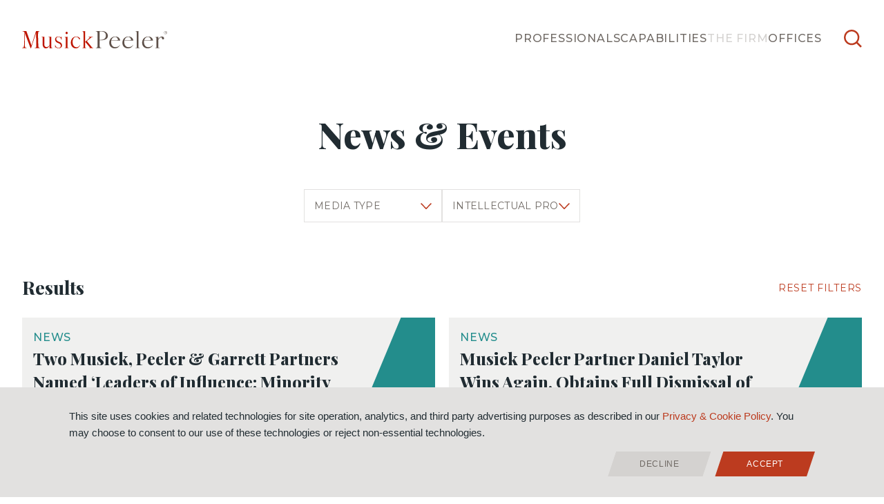

--- FILE ---
content_type: text/html; charset=UTF-8
request_url: https://www.musickpeeler.com/news-events?practice=103
body_size: 80759
content:
<!doctype html>
<html lang="en" data-component="site-menu, site-search">
<head>


<!-- Google Tag Manager -->
<script>(function(w,d,s,l,i){w[l]=w[l]||[];w[l].push({'gtm.start':
new Date().getTime(),event:'gtm.js'});var f=d.getElementsByTagName(s)[0],
j=d.createElement(s),dl=l!='dataLayer'?'&l='+l:'';j.async=true;j.src=
'https://www.googletagmanager.com/gtm.js?id='+i+dl;f.parentNode.insertBefore(j,f);
})(window,document,'script','dataLayer','GTM-52QCJHZ2');</script>
<!-- End Google Tag Manager -->


<script src="https://cdn.userway.org/widget.js" data-account="YeoItL5fFZ"></script>
    <meta charset="utf-8">
    <meta http-equiv="x-ua-compatible" content="ie=edge">
    <title>News & Events | Musick, Peeler & Garrett</title>
<meta name="description" content="">
<link rel="canonical" href="https://www.musickpeeler.com/news-events">

<!-- Open Graph -->
<meta property="og:title" content="News &amp; Events">




<!-- Twitter Card -->
<meta property="twitter:title" content="News &amp; Events">



    <meta name="viewport" content="width=device-width, initial-scale=1, shrink-to-fit=no">
    <link rel="preconnect" href="https://fonts.googleapis.com">
    <link rel="preconnect" href="https://fonts.gstatic.com" crossorigin>
    <link rel="stylesheet" href="https://fonts.googleapis.com/css2?family=Montserrat:ital,wght@0,400;0,500;1,400;1,500&family=Playfair+Display:wght@800&display=swap">
    <link rel="stylesheet" href="/assets/styles/global-a7ffdbde7f.min.css">
    <link rel="apple-touch-icon" sizes="180x180" href="/apple-touch-icon.png">
    <link rel="icon" type="image/png" sizes="32x32" href="/favicon-32x32.png">
    <link rel="icon" type="image/png" sizes="16x16" href="/favicon-16x16.png">
    <link rel="manifest" href="/site.webmanifest">
    <link rel="mask-icon" href="/safari-pinned-tab.svg" color="#452a87">
    <meta name="msapplication-TileColor" content="#da532c">
    <meta name="theme-color" content="#ffffff">
    <link rel="stylesheet" href="https://cdn.jsdelivr.net/npm/cookieconsent@3/build/cookieconsent.min.css">
<script src="https://cdn.jsdelivr.net/npm/cookieconsent@3/build/cookieconsent.min.js"></script>
<script>
    window.addEventListener('load', function () {
        function loadScripts() {
            const head = document.querySelector('head');
            const selector = document.querySelectorAll('script[type="text/plain"]');
            for (let i = 0; i < selector.length; i++) {
                const script = selector[i];
                if (script.getAttribute("data-cookie-consent") != null) {
                   try {
                       var attrs = Array.from(script.attributes);
                       var newScript = document.createElement("script");
                       newScript.setAttribute("type", "text/javascript");
                       if (script.getAttribute("src") != null) {
                           newScript.setAttribute('src', script.getAttribute('src'));
                       }
                       for (let j = 0; j < attrs.length; j++) {
                           if (attrs[j].name !== 'data-cookie-consent' && attrs[j].name !== 'type') {
                               newScript.setAttribute(attrs[j].name, attrs[j].value);
                           }
                       }
                       newScript.text = script.innerHTML;
                       head.insertAdjacentElement('beforeend', newScript);
                       script.parentNode.removeChild(script)
                   } catch (e) {
                       console.log("Error while trying to enable a JavaScript script: " + e.message.toString())
                   }
                }
            }
        }

        window.cookieconsent.initialise({
            container: document.body,
            theme: 'custom',
            layout: 'custom',
            position: 'bottom',
            content: {
                message: `This site uses cookies and related technologies for site operation, analytics, and third party
                advertising purposes as described in our <a href="/privacy-notice-and-cookie-policy">Privacy &amp; Cookie Policy</a>.
                You may choose to consent to our use of these technologies or reject non-essential technologies.`,
                allow: 'Accept',
                deny: 'Decline',
            },
            elements: {
                allow: '<a class="btn cc-btn cc-allow" aria-label="allow cookies" tabindex="0">{{allow}}</a>',
                deny: '<a class="btn cc-btn cc-deny" aria-label="deny cookies" tabindex="0">{{deny}}</a>',
            },
            layouts: {
                custom: '<div class="container-sm"><div class="cc-wrapper">{{message}}<div class="cc-controls">{{deny}}{{allow}}</div></div></div>',
            },
            onInitialise: function (status) {
                if (status === 'allow') {loadScripts();}
            },
            onStatusChange: function (status, chosenBefore) {
                if (status === 'allow') {loadScripts();}
            },
        });
    });
</script>

    

</head>
<body>
    <div class="skipnav">
        <a href="#mainContent">Skip to content</a>
    </div>

    <noscript><iframe src="https://www.googletagmanager.com/ns.html?id={gtm_id}" height="0" width="0" style="display:none;visibility:hidden"></iframe></noscript>
    <div id="svg-definitions"><svg xmlns="http://www.w3.org/2000/svg" xmlns:xlink="http://www.w3.org/1999/xlink"><symbol id="allylaw" viewBox="0 0 197.806 22.674"><path d="M133.095 18.124h-2.084l5.812-13.427h1.712l5.767 13.427h-2.129l-1.363-3.3h-6.375l-1.34 3.3Zm2.005-4.945h5.024l-2.501-6.297-2.523 6.297ZM147.749 18.124h-1.78V3.785h1.78v14.339ZM152.683 18.124h-1.78V3.785h1.78v14.339ZM159.216 16.186h.034l2.489-7.051h1.892l-4.359 11.118c-.146.383-.315.721-.496 1.014s-.383.552-.631.755c-.237.214-.518.372-.845.484s-.71.169-1.149.169c-.191 0-.383-.011-.574-.034a6.208 6.208 0 0 1-.597-.101l.169-1.577c.304.101.597.146.89.146.473 0 .811-.135 1.048-.394.225-.259.439-.631.631-1.115l.574-1.498-3.852-8.989h1.994l2.782 7.074ZM168.407 16.907h6.263v1.217h-7.626V4.697h1.363v12.21ZM182.048 12.379c0-.766-.203-1.34-.608-1.712s-.991-.563-1.768-.563c-.529 0-1.025.09-1.476.282s-.845.439-1.16.755l-.721-.856c.372-.372.856-.665 1.453-.912.597-.237 1.284-.36 2.039-.36.484 0 .935.068 1.352.203s.788.327 1.104.597.563.597.743 1.002.27.879.27 1.419v3.886c0 .338.011.698.034 1.059.023.372.068.676.113.935h-1.16c-.034-.214-.068-.451-.09-.698s-.034-.496-.034-.743h-.045c-.406.597-.867 1.025-1.374 1.284s-1.126.394-1.847.394c-.338 0-.687-.045-1.048-.146a2.955 2.955 0 0 1-.991-.462 2.791 2.791 0 0 1-.743-.834c-.191-.338-.293-.766-.293-1.262 0-.687.169-1.228.518-1.622s.811-.698 1.397-.89c.586-.191 1.25-.327 2.005-.383s1.532-.09 2.343-.09v-.282h-.011Zm-.372 1.307a19 19 0 0 0-1.599.068c-.541.045-1.025.135-1.464.27s-.788.327-1.07.574-.417.586-.417 1.002c0 .315.056.586.18.8s.282.394.484.518c.203.135.428.225.676.282s.496.09.755.09c.451 0 .856-.079 1.217-.237.349-.158.653-.372.89-.642s.428-.586.552-.935.191-.732.191-1.115v-.665h-.394v-.011ZM186.035 9.248l2.14 7.209h.034l2.388-7.209h1.25l2.433 7.209h.034l2.129-7.209h1.363l-2.805 8.876h-1.408l-2.365-7.186h-.034l-2.332 7.186h-1.408l-2.805-8.876h1.385ZM145.969 0h6.713v1.712h-6.713zM3.123 11.022h.791l3.021 7.077h-.973l-.73-1.744H1.683l-.73 1.744H0l3.123-7.077Zm.365 1.075-1.5 3.488h2.9l-1.399-3.488ZM7.604 14.53c0-.223 0-.406-.02-.608-.02-.182-.02-.365-.02-.507h.75v.771h.02c.061-.122.122-.223.223-.324s.203-.203.345-.284.284-.142.446-.203a2.2 2.2 0 0 1 .547-.081c.304 0 .568.041.791.142.223.101.406.223.547.385s.264.365.324.608.101.487.101.771v2.9h-.771v-2.798c0-.385-.081-.71-.264-.933-.182-.223-.446-.345-.811-.345-.264 0-.466.041-.649.122s-.324.203-.446.365c-.122.162-.203.345-.264.568s-.081.466-.081.73V18.1h-.771v-3.569ZM15.613 11.59c0-.162.061-.284.162-.406s.243-.162.406-.162.304.061.406.162c.101.122.162.243.162.406s-.061.304-.162.406-.243.162-.406.162-.304-.061-.406-.162-.162-.243-.162-.406Zm.182 1.825h.771v4.684h-.771v-4.684ZM18.026 14.53c0-.223 0-.406-.02-.608-.02-.182-.02-.365-.02-.507h.75v.771h.02c.061-.122.122-.223.223-.324s.203-.203.345-.284.284-.142.446-.203a2.2 2.2 0 0 1 .547-.081c.304 0 .568.041.791.142s.406.223.547.385.264.365.324.608.101.487.101.771v2.9h-.771v-2.798c0-.385-.081-.71-.264-.933s-.446-.345-.811-.345c-.264 0-.466.041-.649.122s-.324.203-.446.365-.203.345-.264.568-.081.466-.081.73V18.1h-.771v-3.569ZM26.036 14.084h-1.379v2.758c0 .122.041.243.081.345s.122.182.203.223c.101.061.223.081.406.081.122 0 .223-.02.345-.041a.993.993 0 0 0 .345-.122l.02.71c-.142.061-.284.101-.446.122s-.324.041-.466.041c-.284 0-.507-.041-.669-.101-.162-.081-.304-.182-.385-.304a1.015 1.015 0 0 1-.182-.487c-.02-.203-.041-.406-.041-.649v-2.575h-1.014v-.669h1.014v-1.338h.771v1.338h1.379l.02.669ZM31.064 17.247c-.284.365-.588.608-.912.75s-.73.223-1.156.223c-.365 0-.689-.061-.994-.203-.284-.122-.547-.304-.75-.527s-.365-.487-.466-.771a3.046 3.046 0 0 1-.162-.953c0-.365.061-.689.182-.994s.284-.568.507-.771c.223-.223.466-.385.771-.507.284-.122.608-.182.953-.182.324 0 .629.061.892.162s.507.264.71.487c.203.203.345.466.446.771.101.304.162.649.162 1.034v.243h-3.792c.02.203.061.385.142.568.081.182.182.345.324.487a1.454 1.454 0 0 0 1.054.446c.345 0 .629-.061.852-.182.243-.122.446-.304.629-.527l.608.446Zm-.669-1.906c-.02-.406-.142-.73-.385-.953-.243-.243-.588-.365-1.014-.365s-.791.122-1.054.365a1.601 1.601 0 0 0-.487.953h2.94ZM32.342 14.53c0-.223 0-.406-.02-.608-.02-.182-.02-.365-.02-.507h.75v.771h.02c.061-.122.122-.223.223-.324s.203-.203.345-.284.284-.142.446-.203a2.2 2.2 0 0 1 .547-.081h.162c.061 0 .101.02.162.041l-.041.791a1.429 1.429 0 0 0-.426-.061c-.487 0-.831.162-1.054.466s-.324.73-.324 1.277v2.291h-.771V14.53ZM35.748 14.53c0-.223 0-.406-.02-.608-.02-.182-.02-.365-.02-.507h.75v.771h.02c.061-.122.122-.223.223-.324s.203-.203.345-.284.284-.142.446-.203a2.2 2.2 0 0 1 .547-.081c.304 0 .568.041.791.142s.406.223.547.385.264.365.324.608.101.487.101.771v2.9h-.771v-2.798c0-.385-.081-.71-.264-.933s-.446-.345-.811-.345c-.264 0-.466.041-.649.122s-.324.203-.446.365-.203.345-.264.568-.081.466-.081.73V18.1h-.771v-3.569ZM41.142 14.023c.243-.243.527-.426.852-.547s.669-.182 1.014-.182c.689 0 1.196.162 1.5.487s.466.831.466 1.5v2.007c0 .142 0 .264.02.406s.02.284.041.385h-.75a1.832 1.832 0 0 1-.041-.365v-.345h-.02a1.874 1.874 0 0 1-.608.588c-.264.162-.568.223-.933.223-.243 0-.466-.02-.669-.081s-.385-.142-.547-.264-.284-.264-.385-.426a1.177 1.177 0 0 1-.142-.608c0-.385.101-.689.304-.912s.446-.385.75-.487.608-.182.953-.203.649-.041.953-.041h.304v-.142c0-.345-.101-.588-.304-.771s-.487-.264-.852-.264c-.264 0-.507.041-.75.122s-.466.203-.649.385l-.507-.466Zm2.271 1.825c-.507 0-.892.061-1.196.203-.284.142-.446.365-.446.689 0 .284.101.507.304.629s.446.182.73.182c.223 0 .426-.041.588-.122s.304-.182.426-.304.203-.284.264-.446.101-.345.101-.547v-.304l-.771.02ZM48.847 14.084h-1.379v2.758c0 .122.041.243.081.345s.122.182.203.223c.101.061.223.081.406.081.122 0 .223-.02.345-.041s.243-.061.345-.122l.02.71c-.142.061-.284.101-.446.122s-.324.041-.466.041c-.284 0-.507-.041-.669-.101-.162-.081-.304-.182-.385-.304a1.015 1.015 0 0 1-.182-.487c-.02-.203-.041-.406-.041-.649v-2.575h-1.014v-.669h1.014v-1.338h.771v1.338h1.379l.02.669ZM49.597 11.59c0-.162.061-.284.162-.406s.243-.162.406-.162.304.061.406.162c.101.122.162.243.162.406s-.061.304-.162.406-.243.162-.406.162-.304-.061-.406-.162-.162-.243-.162-.406Zm.182 1.825h.771v4.684h-.771v-4.684ZM51.726 15.767c0-.365.061-.71.182-.994.122-.304.304-.568.527-.771.223-.223.487-.385.791-.507s.649-.182.994-.182c.365 0 .689.061.994.182s.568.284.791.507.385.466.527.771c.122.304.182.629.182.994s-.061.71-.182.994a2.096 2.096 0 0 1-.527.771c-.223.223-.487.385-.791.507s-.649.182-.994.182c-.365 0-.689-.061-.994-.182-.304-.122-.568-.284-.791-.507s-.385-.466-.527-.771a2.621 2.621 0 0 1-.182-.994Zm.852 0c0 .243.041.466.122.689.081.203.182.385.345.547.142.162.324.284.527.365s.426.142.689.142c.243 0 .487-.041.689-.142a1.63 1.63 0 0 0 .527-.365c.142-.162.264-.345.345-.547.081-.203.122-.446.122-.689s-.041-.466-.122-.689a1.545 1.545 0 0 0-.345-.547c-.142-.162-.324-.284-.527-.365s-.426-.142-.689-.142-.487.041-.689.142a1.63 1.63 0 0 0-.527.365 1.925 1.925 0 0 0-.345.547 1.897 1.897 0 0 0-.122.689ZM57.83 14.53c0-.223 0-.406-.02-.608-.02-.182-.02-.365-.02-.507h.75v.771h.02c.061-.122.122-.223.223-.324s.203-.203.345-.284.284-.142.446-.203a2.2 2.2 0 0 1 .547-.081c.304 0 .568.041.791.142s.406.223.547.385.264.365.324.608c.061.243.101.487.101.771v2.9h-.771v-2.798c0-.385-.081-.71-.264-.933s-.446-.345-.811-.345c-.264 0-.466.041-.649.122-.182.081-.324.203-.446.365s-.203.345-.264.568-.081.466-.081.73V18.1h-.771v-3.569ZM63.224 14.023c.243-.243.527-.426.852-.547s.669-.182 1.014-.182c.689 0 1.196.162 1.5.487s.466.831.466 1.5v2.007c0 .142 0 .264.02.406s.02.284.041.385h-.75a1.832 1.832 0 0 1-.041-.365v-.345h-.02a1.874 1.874 0 0 1-.608.588c-.264.162-.568.223-.933.223-.243 0-.466-.02-.669-.081a1.703 1.703 0 0 1-.547-.264 1.538 1.538 0 0 1-.385-.426 1.177 1.177 0 0 1-.142-.608c0-.385.101-.689.304-.912s.446-.385.75-.487.608-.182.953-.203.649-.041.953-.041h.304v-.142c0-.345-.101-.588-.304-.771s-.487-.264-.852-.264c-.264 0-.507.041-.75.122s-.466.203-.649.385l-.507-.466Zm2.271 1.825c-.507 0-.892.061-1.196.203s-.446.365-.446.689c0 .284.101.507.304.629s.446.182.73.182c.223 0 .426-.041.588-.122s.304-.182.426-.304.203-.284.264-.446.101-.345.101-.547v-.304l-.771.02ZM68.435 10.535h.771v7.563h-.771v-7.563ZM73.342 14.53c0-.223 0-.406-.02-.608-.02-.182-.02-.365-.02-.507h.75v.771h.02c.061-.122.122-.223.223-.324s.203-.203.345-.284.284-.142.446-.203a2.2 2.2 0 0 1 .547-.081c.243 0 .466.041.629.101.162.061.304.142.426.223s.203.182.264.284.122.203.162.284c.182-.284.365-.507.608-.649.223-.162.527-.243.872-.243.324 0 .608.041.831.142.223.081.406.223.547.385s.243.385.304.629.081.507.081.811V18.1h-.771v-2.798c0-.162-.02-.324-.041-.466-.041-.162-.101-.284-.182-.406s-.203-.223-.345-.284c-.142-.081-.324-.101-.568-.101-.162 0-.324.041-.466.101s-.284.162-.385.284-.203.264-.264.426-.101.365-.101.568v2.697h-.771v-2.656c0-.527-.061-.892-.203-1.115s-.365-.324-.689-.324c-.264 0-.466.041-.649.122-.182.081-.324.203-.446.365s-.203.345-.264.568-.081.466-.081.73v2.291h-.771v-3.569h-.02ZM85.934 17.247c-.284.365-.588.608-.912.75s-.73.223-1.156.223c-.365 0-.689-.061-.994-.203-.284-.122-.547-.304-.75-.527s-.365-.487-.466-.771a3.046 3.046 0 0 1-.162-.953c0-.365.061-.689.182-.994.122-.304.284-.568.507-.771.223-.223.466-.385.771-.507.284-.122.608-.182.953-.182.324 0 .629.061.892.162s.507.264.71.487c.203.203.345.466.446.771.101.304.162.649.162 1.034v.243h-3.792c.02.203.061.385.142.568s.182.345.324.487.284.243.466.324c.182.081.385.122.588.122.345 0 .629-.061.852-.182.243-.122.446-.304.629-.527l.608.446Zm-.669-1.906c-.02-.406-.142-.73-.385-.953-.243-.243-.588-.365-1.014-.365s-.791.122-1.054.365a1.601 1.601 0 0 0-.487.953h2.94ZM87.211 14.53c0-.223 0-.406-.02-.608-.02-.182-.02-.365-.02-.507h.75v.771h.02c.061-.122.122-.223.223-.324s.203-.203.345-.284.284-.142.446-.203a2.2 2.2 0 0 1 .547-.081c.243 0 .466.041.629.101s.304.142.426.223.203.182.264.284.122.203.162.284c.182-.284.365-.507.608-.649.223-.162.527-.243.872-.243.324 0 .608.041.831.142.223.081.406.223.547.385s.243.385.304.629.081.507.081.811V18.1h-.771v-2.798c0-.162-.02-.324-.041-.466-.041-.162-.101-.284-.182-.406s-.203-.223-.345-.284c-.142-.081-.324-.101-.568-.101-.162 0-.324.041-.466.101s-.284.162-.385.284-.203.264-.264.426-.101.365-.101.568v2.697h-.771v-2.656c0-.527-.061-.892-.203-1.115s-.365-.324-.689-.324c-.264 0-.466.041-.649.122s-.324.203-.446.365-.203.345-.264.568-.081.466-.081.73v2.291h-.771l-.02-3.569ZM95.586 10.535h.771v3.569h.02c.223-.243.466-.446.75-.588a2.03 2.03 0 0 1 .933-.203c.365 0 .71.061 1.014.182s.568.304.771.507c.223.223.385.487.507.771.122.304.182.629.182.973s-.061.689-.182.973a2.285 2.285 0 0 1-.487.771c-.203.223-.466.385-.75.507s-.588.182-.912.182c-.426 0-.791-.101-1.115-.284s-.547-.406-.689-.669h-.02v.831h-.771l-.02-7.523Zm.771 5.231c0 .243.041.466.122.689.081.203.182.385.345.547.142.162.324.284.527.365s.426.142.689.142c.243 0 .487-.041.689-.142a1.63 1.63 0 0 0 .527-.365c.142-.162.264-.345.345-.547s.122-.446.122-.689-.041-.466-.122-.689a1.545 1.545 0 0 0-.345-.547c-.142-.162-.324-.284-.527-.365s-.426-.142-.689-.142-.487.041-.689.142a1.63 1.63 0 0 0-.527.365 1.925 1.925 0 0 0-.345.547 1.897 1.897 0 0 0-.122.689ZM105.805 17.247c-.284.365-.588.608-.912.75s-.73.223-1.156.223c-.365 0-.689-.061-.994-.203-.284-.122-.547-.304-.75-.527s-.365-.487-.466-.771a3.046 3.046 0 0 1-.162-.953c0-.365.061-.689.182-.994.122-.304.284-.568.507-.771.223-.223.466-.385.771-.507.284-.122.608-.182.953-.182.324 0 .629.061.892.162.264.101.507.264.71.487.203.203.345.466.446.771.101.304.162.649.162 1.034v.243h-3.792c.02.203.061.385.142.568s.182.345.324.487a1.454 1.454 0 0 0 1.054.446c.345 0 .629-.061.852-.182.243-.122.446-.304.629-.527l.608.446Zm-.669-1.906c-.02-.406-.142-.73-.385-.953-.243-.243-.588-.365-1.014-.365s-.791.122-1.054.365a1.601 1.601 0 0 0-.487.953h2.94ZM107.083 14.53c0-.223 0-.406-.02-.608-.02-.182-.02-.365-.02-.507h.75v.771h.02c.061-.122.122-.223.223-.324s.203-.203.345-.284.284-.142.446-.203a2.2 2.2 0 0 1 .547-.081h.162c.061 0 .101.02.162.041l-.041.791a1.429 1.429 0 0 0-.426-.061c-.487 0-.831.162-1.054.466-.223.304-.324.73-.324 1.277v2.291h-.771V14.53ZM112.882 15.767c0-.365.061-.71.182-.994.122-.304.304-.568.527-.771.223-.223.487-.385.791-.507s.649-.182.994-.182c.365 0 .689.061.994.182s.568.284.791.507c.223.223.385.466.527.771.122.304.182.629.182.994s-.061.71-.182.994a2.096 2.096 0 0 1-.527.771c-.223.223-.487.385-.791.507s-.649.182-.994.182c-.365 0-.689-.061-.994-.182a2.31 2.31 0 0 1-.791-.507 2.59 2.59 0 0 1-.527-.771 2.621 2.621 0 0 1-.182-.994Zm.852 0c0 .243.041.466.122.689.081.203.182.385.345.547.142.162.324.284.527.365s.426.142.689.142.487-.041.689-.142a1.63 1.63 0 0 0 .527-.365c.142-.162.264-.345.345-.547s.122-.446.122-.689-.041-.466-.122-.689a1.545 1.545 0 0 0-.345-.547c-.142-.162-.324-.284-.527-.365s-.426-.142-.689-.142-.487.041-.689.142a1.63 1.63 0 0 0-.527.365 1.925 1.925 0 0 0-.345.547 1.897 1.897 0 0 0-.122.689ZM119.391 14.084h-1.014v-.669h1.014v-1.054c0-.284.02-.547.081-.791.061-.243.142-.446.284-.608.122-.182.304-.304.507-.406.223-.101.487-.142.791-.142.101 0 .203 0 .324.02s.203.041.284.081l-.101.71a1.717 1.717 0 0 0-.527-.101.942.942 0 0 0-.466.101c-.122.061-.203.162-.264.284s-.081.264-.101.446c0 .182-.02.365-.02.568v.872h1.136v.669h-1.136v4.015h-.771v-3.995h-.02Z"/></symbol><symbol id="envelope" viewBox="0 0 512 512"><path d="M464 64H48C21.49 64 0 85.49 0 112v288c0 26.51 21.49 48 48 48h416c26.51 0 48-21.49 48-48V112c0-26.51-21.49-48-48-48zm0 48v40.805c-22.422 18.259-58.168 46.651-134.587 106.49-16.841 13.247-50.201 45.072-73.413 44.701-23.208.375-56.579-31.459-73.413-44.701C106.18 199.465 70.425 171.067 48 152.805V112h416zM48 400V214.398c22.914 18.251 55.409 43.862 104.938 82.646 21.857 17.205 60.134 55.186 103.062 54.955 42.717.231 80.509-37.199 103.053-54.947 49.528-38.783 82.032-64.401 104.947-82.653V400H48z"/></symbol><symbol id="home-logo" viewBox="0 0 690 472"><path d="M677.929 77.984c-7.971-16.439-19.233-30.513-33.73-42.338-14.497-11.767-31.766-20.938-51.693-27.456-12.417-4.038-25.701-6.691-39.679-8.191h-57.525v.173l-64.145-.173-2.951 8.537h83.325c18.078 0 34.539 2.711 49.44 8.191 14.901 5.48 27.839 13.209 38.755 23.303s19.406 22.034 25.529 35.935c6.064 13.843 9.125 28.956 9.125 45.337 0 20.131-3.581 37.666-10.685 52.605-7.162 14.881-17.038 27.398-29.629 37.492-12.591 10.094-27.608 17.535-45.051 22.38-17.442 4.845-36.617 7.268-57.641 7.268H456.72V91.481l-59.432 148.643v161.16c0 13.035-1.04 23.706-3.177 31.897s-4.967 14.651-8.548 19.265c-3.58 4.615-7.912 7.787-12.937 9.46-5.083 1.673-10.57 2.538-16.461 2.538h-7.681c-.405.865-.925 2.192-1.56 4.095-.635 1.904-.924 3.057-.924 3.461h161.257l-2.483-7.556h-7.509c-5.833 0-11.262-.865-16.229-2.538-5.025-1.673-9.242-4.845-12.822-9.46-3.524-4.614-6.354-11.074-8.433-19.265-2.079-8.191-3.119-18.862-3.119-31.897V254.141h34.654c28.994 0 55.678-2.538 80.109-7.557 24.374-5.076 45.282-12.632 62.724-22.726 17.443-10.094 31.131-22.841 41.007-38.184 9.877-15.343 14.844-33.34 14.844-53.989 0-19.381-3.985-37.262-11.956-53.701h-.115Z" fill="#8B8682"/><path d="M431.768 0h-15.137l-28.243 76.707-104.854 321.488v-.637L139.708 0H1.101l1.16 3.824h7.075c5.509 0 10.613.869 15.369 2.549 4.698 1.68 8.757 4.867 12.121 9.559 3.306 4.693 5.973 11.124 7.945 19.351 1.972 8.285 2.958 18.945 2.958 32.097v334.117c0 13.152-.986 23.812-2.958 32.097-1.972 8.285-4.639 14.716-7.945 19.351-3.364 4.634-7.365 7.821-12.121 9.501-4.756 1.68-9.859 2.549-15.369 2.549H2.319c-.406.869-.87 2.202-1.45 4.114S0 472 0 472h150.147v-.69c-.116-.579-.232-1.274-.522-2.375-.406-1.68-.638-2.955-.638-3.824h-.754v-.174h-7.017c-5.452 0-10.497-.869-15.137-2.549-4.639-1.68-8.641-4.867-11.946-9.501-3.306-4.635-5.916-11.124-7.888-19.351-1.914-8.285-2.899-18.945-2.899-32.097V77.113s0 .116.058.174c25.227 65.236 50.455 129.951 75.74 194.028 26.33 66.858 52.292 132.61 78.622 200.685h14.765l108.376-320.787 30.969-91.307h-.116L432 .058 431.768 0Z" fill="#bc3b1f"/></symbol><symbol id="icon-arrow-left" viewBox="0 0 16 16"><path d="m7.925 15.924.848-.848L2.298 8.6h13.553V7.4H2.298L8.773.924 7.925.076 0 8l7.925 7.924z"/></symbol><symbol id="icon-arrow-right" viewBox="0 0 16 16"><path d="m7.926.076-.848.848L13.553 7.4H0v1.2h13.553l-6.475 6.476.848.848L15.851 8 7.926.076z"/></symbol><symbol id="icon-chevron-down" viewBox="0 0 22 12"><path d="M0 1.5 1.509 0 11 9.44 20.492 0 22 1.5 11.754 11.69a1.07 1.07 0 0 1-1.508 0L0 1.5Z"/></symbol><symbol id="icon-chevron-right" viewBox="0 0 12 22"><path d="M1.5 22 0 20.491 9.44 11 0 1.508 1.5 0l10.19 10.246a1.07 1.07 0 0 1 0 1.508L1.5 22Z"/></symbol><symbol id="icon-close" viewBox="0 0 26 26"><path d="m14.4 13 8.7-8.7c.4-.4.4-1 0-1.4s-1-.4-1.4 0L13 11.6 4.3 2.9c-.4-.4-1-.4-1.4 0s-.4 1 0 1.4l8.7 8.7-8.7 8.7c-.2.2-.3.5-.3.7s.1.5.3.7c.4.4 1 .4 1.4 0l8.7-8.7 8.7 8.7c.2.2.5.3.7.3s.5-.1.7-.3c.4-.4.4-1 0-1.4L14.4 13z"/></symbol><symbol id="icon-envelope" viewBox="0 0 16 16"><path d="M13.625 2.079H2.375c-.497 0-.974.217-1.326.603C.697 3.068.5 3.592.5 4.138v7.723c0 .546.198 1.07.549 1.456.352.386.829.603 1.326.603h11.25c.497 0 .974-.217 1.326-.603.352-.386.549-.91.549-1.456V4.138c0-.546-.198-1.07-.549-1.456a1.794 1.794 0 0 0-1.326-.603Zm-.173 3.486-5.156 4.634c-.084.074-.188.115-.295.115s-.212-.041-.295-.115L2.548 5.565a.496.496 0 0 1-.136-.152.565.565 0 0 1 .032-.603c.042-.056.093-.101.152-.134a.439.439 0 0 1 .38-.021.467.467 0 0 1 .163.117L8 9.138l4.861-4.366a.438.438 0 0 1 .622.103.55.55 0 0 1-.031.689Z"/></symbol><symbol id="icon-map" viewBox="0 0 16 16"><path d="M7.925 7.909a1.483 1.483 0 1 0 0-2.966 1.483 1.483 0 0 0 0 2.966Z"/><path d="M7.926 0A6.427 6.427 0 0 0 1.5 6.426c0 3.055 3.312 6.722 6.095 9.263l.341.311.331-.321c3.079-2.966 6.085-6.114 6.085-9.253A6.425 6.425 0 0 0 7.926 0Zm0 8.897a2.467 2.467 0 0 1-2.283-1.526 2.476 2.476 0 0 1 .535-2.693 2.467 2.467 0 0 1 2.693-.535 2.468 2.468 0 0 1 1.526 2.283 2.472 2.472 0 0 1-2.472 2.472Z"/></symbol><symbol id="icon-menu" viewBox="0 0 26 26"><path d="M21.7 7.2H4.3c-.4 0-.8-.3-.8-.8s.3-.8.8-.8h17.3c.4 0 .8.3.8.8s-.3.8-.7.8zM21.7 13.8H4.3c-.4 0-.8-.3-.8-.8s.3-.8.8-.8h17.3c.4 0 .8.3.8.8s-.3.8-.7.8zM21.7 20.2H4.3c-.4 0-.8-.3-.8-.8s.3-.8.8-.8h17.3c.4 0 .8.3.8.8s-.3.8-.7.8z"/></symbol><symbol id="icon-pdf" viewBox="0 0 16 16"><path d="M7.913 4.157c0-.26-.053-.574-.307-.574-.049 0-.096.015-.137.042s-.074.064-.096.109c-.16.28-.22 1.087.207 2.25.18-.593.292-1.206.333-1.826ZM3.66 12.082a.263.263 0 0 0 .086.253c.049.04.11.062.173.062.387 0 1.047-.697 1.72-1.805-1.14.52-1.907 1.094-1.98 1.491ZM7.313 9.415a14.671 14.671 0 0 1 1.567-.41 8.646 8.646 0 0 1-.907-1.217 17.41 17.41 0 0 1-.66 1.627Z"/><path d="M15.785 1.793a2.905 2.905 0 0 0-.614-.943 2.827 2.827 0 0 0-.92-.63A2.755 2.755 0 0 0 13.166 0H2.833A2.794 2.794 0 0 0 .828.85c-.263.27-.472.59-.614.943A3.002 3.002 0 0 0 0 2.906v10.188c0 .382.073.76.215 1.112.142.353.351.673.614.943.263.27.576.484.92.63.344.146.713.221 1.085.22h10.333a2.794 2.794 0 0 0 2.005-.85c.263-.27.472-.59.614-.943.142-.353.215-.731.215-1.112V2.906c0-.382-.073-.76-.215-1.112Zm-2.758 8.319c-.093.253-.347.554-1.027.554-.5 0-1.487-.15-2.593-1.142a17.37 17.37 0 0 0-2.493.67c-.707 1.279-1.753 2.769-2.8 2.769a1.003 1.003 0 0 1-.707-.26.79.79 0 0 1-.24-.725c.167-.909 1.907-1.73 2.727-2.065.607-1.08 1.067-2.414 1.387-3.337-.547-1.258-.68-2.503-.34-3.104a.805.805 0 0 1 .673-.403c.8 0 1.087.793 1.087 1.532a8.386 8.386 0 0 1-.467 2.42 8.52 8.52 0 0 0 1.367 1.846c.48-.082 2.527-.41 3.267.397a.877.877 0 0 1 .16.848Z"/><path d="M11.747 9.299c-.593-.116-1.433-.034-1.793.027.424.358.92.615 1.453.752.46.103.707-.096.74-.294.06-.321-.187-.444-.4-.485Z"/></symbol><symbol id="icon-phone" viewBox="0 0 16 16"><path d="M12.899 9.976a1.137 1.137 0 0 0-.864-.394 1.144 1.144 0 0 0-.864.394 91.71 91.71 0 0 0-1.205 1.21.245.245 0 0 1-.334.059c-.261-.143-.541-.256-.792-.413a12.511 12.511 0 0 1-3.02-2.754 7.177 7.177 0 0 1-1.087-1.731.252.252 0 0 1-.029-.172.25.25 0 0 1 .093-.148c.403-.393.797-.792 1.195-1.195a1.139 1.139 0 0 0 .415-.885 1.148 1.148 0 0 0-.415-.885l-.949-.949c-.325-.325-.649-.654-.984-.984A1.155 1.155 0 0 0 2.721.841a1.142 1.142 0 0 0-.39.288c-.408.398-.797.812-1.215 1.205a1.97 1.97 0 0 0-.615 1.328 5.653 5.653 0 0 0 .433 2.42 14.799 14.799 0 0 0 2.612 4.353 16.115 16.115 0 0 0 5.356 4.19c.917.48 1.92.773 2.951.861a2.189 2.189 0 0 0 1.869-.708c.344-.389.733-.743 1.102-1.112a1.162 1.162 0 0 0 .3-1.365 1.152 1.152 0 0 0-.3-.395 269.584 269.584 0 0 0-1.928-1.928ZM15.451 7.168A12.573 12.573 0 0 0 8.782.533a.494.494 0 0 0-.629.28.498.498 0 0 0-.003.38.483.483 0 0 0 .268.269 11.6 11.6 0 0 1 6.148 6.118.493.493 0 0 0 .64.251.49.49 0 0 0 .294-.474.48.48 0 0 0-.048-.19ZM8.163 4.133a7.025 7.025 0 0 1 3.728 3.704.489.489 0 0 0 .428.285.457.457 0 0 0 .192-.044.492.492 0 0 0 .236-.634 7.968 7.968 0 0 0-4.23-4.205.492.492 0 0 0-.615.266.49.49 0 0 0 .261.629Z"/></symbol><symbol id="icon-search" viewBox="0 0 26 26"><path d="m25.884 24.116-5.982-5.982a11.111 11.111 0 0 0 2.448-6.961C22.35 5.012 17.337 0 11.175 0S0 5.012 0 11.173s5.013 11.173 11.175 11.173c2.631 0 5.047-.919 6.959-2.446l5.983 5.983 1.768-1.768ZM2.5 11.173C2.5 6.391 6.392 2.5 11.175 2.5s8.675 3.891 8.675 8.673-3.892 8.673-8.675 8.673S2.5 15.956 2.5 11.173Z"/></symbol><symbol id="icon-vcard" viewBox="0 0 16 16"><path d="M5.1 7.3c1.5 0 2.8-1.2 2.8-2.8S6.7 1.8 5.1 1.8C3.6 1.8 2.4 3 2.4 4.6s1.2 2.7 2.7 2.7ZM5.1 8.1c-1.4 0-2.7.5-3.6 1.5-1 1-1.5 2.2-1.5 3.6v.8c0 .1 0 .2.1.3s.2.1.3.1h9.5c.1 0 .2 0 .3-.1s.1-.2.1-.3v-.9c0-1.3-.5-2.6-1.5-3.6-1-.9-2.3-1.4-3.7-1.4ZM15.6 5.9h-5c-.1 0-.2-.1-.3-.2s-.1-.3-.1-.4c0-.2 0-.3.1-.4s.2-.2.3-.2h5c.1 0 .2.1.3.2.1 0 .1.2.1.4s0 .3-.1.4c-.1.1-.2.2-.3.2Zm0-3.1h-5c-.1 0-.2-.1-.3-.2-.1-.1-.1-.3-.1-.4 0-.2 0-.3.1-.4s.2-.2.3-.2h5c.1 0 .2.1.3.2.1.1.1.2.1.4s0 .3-.1.4c-.1.1-.2.2-.3.2ZM10.7 9h5c.1 0 .2-.1.3-.2v-.4c0-.2 0-.3-.1-.4s-.2-.2-.3-.2h-5c-.1 0-.2.1-.3.2s-.1.3-.1.4c0 .2 0 .3.1.4.2.1.3.2.4.2Z"/></symbol><symbol id="initials"><path d="M63.966 0h-2.243L57.54 11.336 42.005 58.844v-.094L20.697 0H.164l.172.565h1.048c.816 0 1.573.128 2.277.377.696.248 1.297.719 1.796 1.412.49.694.885 1.644 1.177 2.86.292 1.224.438 2.8.438 4.743v49.375c0 1.944-.146 3.519-.438 4.743-.292 1.225-.688 2.175-1.177 2.86-.499.685-1.091 1.156-1.796 1.404a6.79 6.79 0 0 1-2.277.377H.343c-.06.128-.128.325-.214.608-.086.282-.129.453-.129.513h2.612v.06h19.203v-.06h.49l-.06-.188c-.018-.086-.035-.188-.078-.351a2.698 2.698 0 0 1-.095-.565h-.111v-.026h-1.04a6.554 6.554 0 0 1-2.242-.376c-.688-.249-1.28-.72-1.77-1.405s-.877-1.644-1.169-2.86c-.283-1.224-.43-2.799-.43-4.742V11.396s0 .017.01.025a4488.92 4488.92 0 0 0 11.22 28.673c3.9 9.88 7.793 19.846 11.693 29.906h2.01l.044-.137L56.43 22.346l4.588-13.493h-.017L64 .009 63.966 0Z" fill="#BC3B1F"/><path d="M102.21 11.565c-1.181-2.438-2.851-4.525-5-6.278-2.15-1.746-4.71-3.106-7.664-4.072-1.841-.6-3.81-.993-5.883-1.215h-8.528v.026h-10.9v1.779l.196-.539h13.11c2.68 0 5.12.402 7.33 1.215 2.209.812 4.127 1.959 5.745 3.456a15.883 15.883 0 0 1 3.785 5.329c.9 2.053 1.353 4.294 1.353 6.724 0 2.985-.53 5.586-1.584 7.801-1.062 2.207-2.526 4.064-4.393 5.56-1.867 1.498-4.093 2.601-6.679 3.32-2.586.718-5.429 1.078-8.545 1.078h-5.138V13.567l-8.811 22.045v23.9c0 1.934-.154 3.516-.471 4.73-.317 1.216-.737 2.174-1.268 2.858-.53.684-1.173 1.155-1.918 1.403a7.758 7.758 0 0 1-2.44.376h-1.139c-.06.129-.137.325-.231.608-.094.282-.137.453-.137.513h23.907l-.368-1.12h-1.113c-.865 0-1.67-.129-2.406-.377-.745-.248-1.37-.719-1.901-1.403-.522-.684-.942-1.642-1.25-2.857-.309-1.215-.463-2.797-.463-4.73V37.69h5.138c4.299 0 8.255-.376 11.877-1.12 3.613-.753 6.713-1.874 9.299-3.37 2.586-1.498 4.615-3.388 6.079-5.664 1.465-2.275 2.201-4.944 2.201-8.007 0-2.874-.591-5.526-1.772-7.964h-.018Z" fill="#8B8682"/></symbol><symbol id="linkedin-solid" viewBox="0 0 16 16"><path d="M13.343 12.455c.001.176-.055.227-.227.223a24.606 24.606 0 0 0-1.463.003c-.245.01-.318-.053-.315-.308.015-1.097.005-2.194.007-3.291 0-.301-.02-.599-.13-.882-.187-.479-.51-.803-1.045-.849-.569-.05-.983.209-1.262.69-.183.315-.225.666-.225 1.026.003 1.109-.006 2.217.007 3.325.003.239-.069.298-.298.29a24.607 24.607 0 0 0-1.463-.001c-.187.005-.244-.051-.244-.241.006-2.283.005-4.566.001-6.849 0-.164.033-.237.218-.233.521.011 1.042.011 1.562 0 .18-.003.228.062.221.231-.011.273-.003.547-.003.892.772-.954 1.701-1.268 2.806-1.045 1.069.216 1.805 1.178 1.836 2.467.036 1.517.009 3.036.017 4.554ZM4.358 4.506a1.148 1.148 0 0 1-1.153-1.167 1.166 1.166 0 0 1 1.159-1.168 1.165 1.165 0 0 1 1.152 1.174 1.146 1.146 0 0 1-1.159 1.161Zm.716 8.175a25.451 25.451 0 0 0-1.462-.003c-.174.003-.253-.029-.253-.232.007-2.282.006-4.563 0-6.844 0-.183.044-.252.239-.247.498.013.997.016 1.494-.001.229-.008.271.077.27.284-.009 1.129-.004 2.259-.004 3.389 0 1.118-.007 2.237.005 3.356.003.227-.05.307-.289.298Zm10.892-9.974c-.045-.363-.051-.737-.252-1.061C15.065.593 14.17-.007 12.886 0 9.638.017 6.39 0 3.142.011c-.488.001-.99.017-1.433.279C.628.931-.007 1.826 0 3.138c.015 3.259 0 6.517.011 9.777.002.459.009.94.249 1.353.568.978 1.317 1.705 2.546 1.7.035 0 .063.017.092.032h10.241c.057-.051.126-.025.19-.033.368-.046.748-.048 1.075-.259.914-.591 1.585-1.335 1.565-2.51 0-.021.015-.039.03-.057V2.899c-.045-.058-.026-.127-.034-.192Z" fill-rule="evenodd"/></symbol><symbol id="linkedin" viewBox="0 0 448 512"><path d="M100.28 448H7.4V148.9h92.88zM53.79 108.1C24.09 108.1 0 83.5 0 53.8a53.79 53.79 0 0 1 107.58 0c0 29.7-24.1 54.3-53.79 54.3zM447.9 448h-92.68V302.4c0-34.7-.7-79.2-48.29-79.2-48.29 0-55.69 37.7-55.69 76.7V448h-92.78V148.9h89.08v40.8h1.3c12.4-23.5 42.69-48.3 87.88-48.3 94 0 111.28 61.9 111.28 142.3V448z"/></symbol><symbol id="logo-header"><path d="M26.277 0.037482C26.277 0.037482 26.277 0.12494 26.2647 0.224892C26.2647 0.324844 26.2401 0.399808 26.2154 0.449784H25.464C25.2299 0.449784 25.0328 0.549736 24.8603 0.737146C24.6879 0.924555 24.5277 1.27439 24.3922 1.76165C24.2567 2.24892 24.1581 2.92359 24.0965 3.78568C24.0349 4.64777 23.998 5.74724 23.998 7.09659L24.4415 21.802C24.4661 22.5017 24.5277 23.0764 24.6263 23.5262C24.7248 23.976 24.8726 24.3133 25.0451 24.5632C25.2176 24.8131 25.427 24.988 25.6488 25.0754C25.8828 25.1629 26.1415 25.2129 26.4249 25.2129H26.8314L26.893 25.4128V25.5877C26.893 25.5877 26.893 25.6252 26.93 25.6252H18.9594C18.9594 25.6252 18.9717 25.5377 19.0087 25.4378C19.0456 25.3378 19.0703 25.2629 19.0826 25.2129H19.4522C19.7601 25.2129 20.0435 25.1629 20.2899 25.0754C20.5363 24.988 20.758 24.8131 20.9428 24.5632C21.1276 24.3133 21.2754 23.9635 21.3616 23.5262C21.4602 23.0764 21.4972 22.5017 21.4725 21.802L21.0413 2.87362L13.4527 25.6252H12.7381C11.3461 21.9644 9.94167 18.3287 8.54959 14.7304C7.15751 11.1321 5.75311 7.4964 4.36103 3.83566L4.26247 3.52331L4.01609 18.8909H4.05305C4.01609 20.1903 4.02841 21.2523 4.11464 22.0644C4.20088 22.889 4.33639 23.5262 4.52118 23.9885C4.70597 24.4507 4.92772 24.7756 5.19874 24.9505C5.45744 25.1254 5.75311 25.2129 6.08573 25.2129H6.80025C6.80025 25.2129 6.80025 25.3253 6.83721 25.4128C6.86184 25.5002 6.87416 25.5627 6.87416 25.5877H0C0 25.5877 0 25.5127 0.0123193 25.4128C0.0123193 25.3253 0.0369579 25.2504 0.0615964 25.2129H0.776115C1.0841 25.2129 1.37976 25.1254 1.65078 24.938C1.92181 24.7506 2.15588 24.4133 2.3653 23.901C2.57473 23.3888 2.73488 22.7016 2.87039 21.8145C2.99359 20.9399 3.07982 19.7905 3.11678 18.3912L3.54796 2.04901C3.17838 1.41182 2.8088 0.987025 2.45154 0.774628C2.09428 0.56223 1.73702 0.449784 1.39208 0.449784H0.640603V0.37482C0.640603 0.37482 0.640603 0.324844 0.628284 0.31235C0.628284 0.299856 0.615964 0.262374 0.615964 0.212398C0.615964 0.162422 0.615964 0.137434 0.603645 0.12494C0.603645 0.12494 0.591326 0.0999519 0.591326 0.074964V0.012494H6.44299L14.1056 21.5396V21.5771L21.0413 0H26.2894V0.037482H26.277Z" fill="#BE1501"/><path d="M29.4431 8.88324C29.4431 8.88324 29.4431 8.7708 29.4062 8.68334C29.3815 8.59588 29.3692 8.53341 29.3692 8.50842H33.4962V20.0154C33.4962 21.2023 33.8041 22.1644 34.4201 22.914C35.0361 23.6636 35.8245 24.0385 36.7977 24.0385C37.2782 24.0385 37.7463 23.9635 38.2145 23.8011C38.6826 23.6386 39.1138 23.4138 39.5203 23.1389C39.9268 22.864 40.2964 22.5142 40.629 22.1144C40.9617 21.7146 41.2327 21.2773 41.4421 20.8025V9.73283C41.4421 9.42048 41.3436 9.20809 41.1341 9.09564C40.9247 8.98319 40.6537 8.94571 40.321 8.94571H39.9515L39.8899 8.74581C39.8899 8.74581 39.8899 8.67084 39.8776 8.65835C39.8776 8.65835 39.8652 8.63336 39.8652 8.60837V8.54591H43.9552V22.6266C43.9552 23.7386 44.1031 24.4633 44.3864 24.7756C44.6698 25.088 45.0517 25.2254 45.5075 25.1879L45.8771 25.1504L45.9386 25.3503V25.4878C45.9386 25.4878 45.9386 25.5377 45.9756 25.5502L41.8856 25.9625H41.4544V21.5272C41.1834 22.1893 40.8508 22.7891 40.4442 23.3388C40.0377 23.8885 39.5819 24.3508 39.0645 24.7381C38.5594 25.1254 38.005 25.4253 37.426 25.6377C36.847 25.8501 36.2434 25.9625 35.6397 25.9625C34.9745 25.9625 34.3585 25.8126 33.7795 25.5127C33.2005 25.2129 32.72 24.8006 32.3135 24.2883C31.907 23.7636 31.5867 23.1389 31.3649 22.4267C31.1309 21.7146 31.02 20.915 31.02 20.0529V9.73283C31.02 9.42048 30.9214 9.20809 30.712 9.09564C30.5026 8.99569 30.2316 8.94571 29.8989 8.94571H29.4924L29.4554 8.88324H29.4431Z" fill="#BE1501"/><path d="M59.4652 13.0812C59.4652 13.0812 59.3913 13.0812 59.305 13.0687C59.2188 13.0687 59.1572 13.0437 59.1202 13.0188V12.6064C59.1202 12.0317 58.9108 11.4445 58.5166 10.8323C58.1101 10.2201 57.568 9.72034 56.8781 9.33302C56.2498 9.03317 55.6092 8.84576 54.944 8.78329L54.981 8.74581L54.5128 8.78329L54.944 8.82077H54.4759C53.6012 8.82077 52.8867 9.09564 52.32 9.63288C51.7533 10.1826 51.4823 10.8823 51.4823 11.7444C51.4823 12.6064 51.8395 13.4685 52.5664 14.2682C53.2809 15.0678 54.3157 15.68 55.6462 16.1048C57.1615 16.5546 58.3318 17.2542 59.1326 18.2038C59.9333 19.1533 60.3398 20.1653 60.3398 21.2523C60.3398 21.9395 60.2043 22.5642 59.9456 23.1389C59.6869 23.7136 59.3297 24.2134 58.8615 24.6382C58.3934 25.063 57.8513 25.3878 57.2231 25.6252C56.5825 25.8626 55.8803 25.9875 55.1165 25.9875C54.2664 25.9875 53.4041 25.7751 52.5541 25.3378C51.8272 25.0255 51.2359 24.7256 50.8047 24.4632C50.3735 24.2009 50.1518 24.0509 50.1518 24.001V24.5507L49.967 24.6132C49.9054 24.6382 49.8438 24.6507 49.7822 24.6507V20.3777H49.8192C49.8192 20.3777 49.8561 20.3777 49.8808 20.3902C49.9054 20.3902 49.93 20.4027 49.9793 20.4027C50.004 20.4027 50.0163 20.4027 50.0409 20.4152C50.0656 20.4152 50.0779 20.4277 50.1025 20.4277H50.1641V20.84C50.1641 21.2023 50.2503 21.6021 50.4105 22.0394H50.4351C50.854 23.0139 51.4946 23.8261 52.3569 24.4508C53.2193 25.0755 54.1432 25.3878 55.1288 25.3878C56.1143 25.3878 56.8781 25.0755 57.4941 24.4258C58.1101 23.7761 58.418 22.964 58.418 21.9645C58.418 21.1648 58.0854 20.4152 57.4325 19.7155C56.7796 19.0159 55.8187 18.4661 54.5744 18.0788C53.0099 17.604 51.8149 16.8544 51.0018 15.8424C50.1764 14.8304 49.7699 13.7434 49.7699 12.5815C49.7699 11.9443 49.8808 11.357 50.1148 10.8198C50.3489 10.2826 50.6692 9.82029 51.1004 9.42048C51.5316 9.02067 52.0366 8.72082 52.6157 8.49593C53.1947 8.28353 53.8353 8.17108 54.5251 8.17108C55.5476 8.17108 56.4962 8.39597 57.3709 8.85825H57.4079C57.9253 9.13312 58.3564 9.24557 58.6891 9.22058C59.0217 9.1831 59.1942 9.08314 59.1942 8.89573V8.18358H59.5637V13.1062L59.5268 13.0687L59.4652 13.0812Z" fill="#BE1501"/><path d="M64.0726 9.45795L64.011 9.25805C63.9864 9.19558 63.9741 9.12061 63.9741 9.05814L68.0641 8.58337H68.5322V24.4382C68.5322 24.7506 68.6554 24.963 68.8895 25.0629C69.1235 25.1629 69.4438 25.2129 69.838 25.2129H70.2446C70.2446 25.2129 70.2446 25.3378 70.2815 25.4378C70.3062 25.5377 70.3185 25.6002 70.3185 25.6252H64.2204V25.5877C64.2204 25.5877 64.2204 25.5377 64.2328 25.5252C64.2328 25.5002 64.2451 25.4628 64.2451 25.4253L64.3067 25.1879H64.6763C65.0705 25.1879 65.3908 25.1379 65.6495 25.038C65.8959 24.938 66.0191 24.7256 66.0191 24.4133V12.1067C66.0191 11.5195 65.9821 11.0322 65.9082 10.6574C65.8343 10.2826 65.7234 9.99519 65.5756 9.80778C65.4277 9.62037 65.2676 9.49543 65.0705 9.43296C64.8857 9.37049 64.6763 9.358 64.4422 9.38299L64.0357 9.44546V9.48294L64.0726 9.45795ZM67.2879 4.61028C66.8075 4.61028 66.4133 4.44786 66.1176 4.11052C65.8096 3.78568 65.6618 3.34839 65.6618 2.82364C65.6618 2.29889 65.8096 1.8741 66.1176 1.56175C66.4133 1.2494 66.8075 1.08698 67.2879 1.08698C67.7684 1.08698 68.1503 1.2494 68.446 1.56175C68.7416 1.88659 68.8771 2.29889 68.8771 2.82364C68.8771 3.34839 68.7293 3.77318 68.446 4.11052C68.1503 4.43537 67.7684 4.61028 67.2879 4.61028Z" fill="#BE1501"/><path d="M86.543 23.0264C86.0995 23.6137 85.5821 24.1384 85.0154 24.5757C84.4487 25.013 83.8328 25.3628 83.1675 25.6002C82.5146 25.8376 81.837 25.9625 81.1472 25.9625C80.0384 25.9625 79.0282 25.7626 78.1043 25.3503C77.1803 24.938 76.3796 24.3633 75.702 23.6137C75.0245 22.864 74.5071 21.9769 74.1252 20.9524C73.7433 19.9279 73.5585 18.8035 73.5585 17.5666C73.5585 16.2047 73.7556 14.9428 74.1621 13.7934C74.5687 12.6439 75.123 11.6569 75.8499 10.8323C76.5767 10.0077 77.439 9.3705 78.4369 8.90822C79.4348 8.44594 80.5312 8.20856 81.7138 8.20856C82.4037 8.20856 83.0566 8.29602 83.6973 8.47093C84.3379 8.64585 84.9169 8.88323 85.4343 9.20808C85.9517 9.52043 86.4075 9.89525 86.7771 10.3325C87.1467 10.7698 87.43 11.2446 87.6148 11.7693C87.7133 12.1567 87.4177 12.3441 86.7155 12.3441C86.272 12.3441 85.9886 12.1567 85.8408 11.7693C85.5451 10.9073 85.0031 10.1951 84.2147 9.63287C83.4262 9.07064 82.5516 8.79577 81.5907 8.79577C80.8022 8.79577 80.0754 8.98318 79.4225 9.34551C78.7695 9.70784 78.2028 10.2326 77.7224 10.9073C77.2419 11.5819 76.8724 12.3816 76.6013 13.3061C76.3303 14.2307 76.1948 15.2427 76.1948 16.3297C76.1948 17.4916 76.3426 18.5661 76.626 19.5531C76.9216 20.5401 77.3282 21.3772 77.8456 22.0644C78.363 22.7641 78.9913 23.3138 79.7058 23.7136C80.4203 24.1134 81.2088 24.3133 82.0711 24.3133C82.6501 24.3133 83.2168 24.2259 83.7588 24.0509C84.3009 23.876 84.806 23.6511 85.2618 23.3513C85.7176 23.0514 86.1241 22.7016 86.4691 22.2893C86.814 21.877 87.0727 21.4272 87.2698 20.9274L87.6394 21.0649C87.3684 21.7895 87.0111 22.4517 86.5553 23.0514L86.543 23.0264Z" fill="#BE1501"/><path d="M107.424 25.3128C107.424 25.3128 107.424 25.4253 107.461 25.5127C107.486 25.6002 107.498 25.6627 107.498 25.6877H101.191C101.191 25.6877 101.228 25.6877 101.228 25.6502C101.228 25.5877 101.228 25.5252 101.265 25.4753V25.3378C101.265 25.3378 101.265 25.2879 101.302 25.2754H101.93C102.225 25.2754 102.41 25.2254 102.509 25.1254C102.607 25.0255 102.509 24.8131 102.238 24.4882L95.2404 16.1173V24.4882C95.2404 24.8006 95.3636 25.013 95.5977 25.1254C95.8317 25.2379 96.152 25.2754 96.5463 25.2754H96.9528C96.9528 25.2754 96.9528 25.3878 96.9898 25.4753C97.0267 25.5627 97.0267 25.6252 97.0267 25.6502H90.9287V25.6127C90.9287 25.6127 90.9287 25.5627 90.941 25.5502C90.941 25.5252 90.9533 25.4878 90.9533 25.4503L91.0149 25.2504H91.3845C91.7787 25.2504 92.099 25.2004 92.3577 25.1004C92.6041 25.0005 92.7273 24.7881 92.7273 24.4632V3.58579C92.7273 2.99857 92.6903 2.5113 92.6164 2.13648C92.5425 1.76166 92.4316 1.4743 92.2838 1.28689C92.136 1.09948 91.9758 0.974543 91.7787 0.912073C91.5939 0.849603 91.3845 0.837109 91.1504 0.862097L90.7439 0.924567L90.6823 0.724663C90.6576 0.662193 90.6453 0.587229 90.6453 0.52476L94.7353 0.0499878H95.2035V16.1048L95.7948 15.63C97.4825 14.2806 98.7884 13.1812 99.7 12.3191C100.612 11.457 101.24 10.7823 101.573 10.2826C101.905 9.7953 102.004 9.45796 101.856 9.27055C101.708 9.08314 101.425 8.99569 100.981 8.99569H100.39C100.39 8.99569 100.353 8.94571 100.353 8.93322V8.79578C100.353 8.79578 100.316 8.70832 100.316 8.65835V8.59588H106.821V8.65835C106.821 8.65835 106.821 8.69583 106.808 8.70832C106.808 8.70832 106.796 8.74581 106.796 8.79578C106.796 8.84576 106.796 8.87075 106.784 8.88324C106.784 8.88324 106.771 8.90823 106.771 8.93322V8.99569H105.934C105.761 8.99569 105.576 9.03317 105.367 9.09564C105.157 9.15811 104.899 9.30804 104.591 9.54542L97.7782 14.9803L105.527 24.4383C105.773 24.7506 105.983 24.963 106.143 25.0755C106.303 25.1879 106.426 25.2254 106.537 25.2254H107.449V25.3253L107.424 25.3128Z" fill="#BE1501"/><path d="M111.206 25.6252C111.206 25.6252 111.219 25.5377 111.256 25.4378C111.292 25.3378 111.317 25.2629 111.342 25.2129H111.748C112.056 25.2129 112.352 25.1629 112.623 25.0754C112.894 24.988 113.128 24.8131 113.313 24.5632C113.498 24.3133 113.658 23.9635 113.769 23.5262C113.88 23.0764 113.941 22.5017 113.941 21.802V3.82316C113.941 3.1235 113.88 2.53628 113.769 2.09899C113.658 1.64921 113.51 1.31187 113.313 1.06199C113.116 0.81211 112.894 0.637194 112.623 0.549736C112.352 0.462278 112.056 0.412302 111.748 0.412302H111.342L111.206 0H120.828C122.109 0 123.279 0.174916 124.339 0.524748C125.398 0.874579 126.322 1.37434 127.098 2.01153C127.874 2.64873 128.466 3.41086 128.897 4.29793C129.328 5.18501 129.537 6.15954 129.537 7.19654C129.537 8.30851 129.279 9.28304 128.749 10.1201C128.219 10.9572 127.492 11.6444 126.568 12.1816C125.644 12.7314 124.523 13.1437 123.23 13.4061C121.936 13.6684 120.507 13.8184 118.967 13.8184H117.12V21.777C117.12 22.4892 117.169 23.0639 117.28 23.5012C117.391 23.9385 117.538 24.2883 117.723 24.5382C117.908 24.7881 118.142 24.963 118.401 25.0505C118.672 25.1379 118.955 25.1879 119.263 25.1879H119.657L119.793 25.6002H111.206V25.6252ZM118.955 13.1187C120.076 13.1187 121.099 12.9938 122.023 12.7314C122.947 12.469 123.747 12.0692 124.425 11.5195C125.09 10.9697 125.62 10.2951 126.002 9.49543C126.384 8.68333 126.568 7.74628 126.568 6.6468C126.568 5.75973 126.408 4.94762 126.076 4.19798C125.755 3.44834 125.3 2.79865 124.72 2.26141C124.141 1.71168 123.452 1.29938 122.651 0.999519C121.862 0.699664 120.975 0.56223 120.015 0.56223H117.095V13.1312H118.943L118.955 13.1187Z" fill="#5E5049"/><path d="M134.625 14.3181C134.49 15.0428 134.428 15.8049 134.428 16.6045C134.428 17.704 134.576 18.716 134.884 19.6406C135.192 20.5651 135.611 21.3772 136.153 22.0269C136.695 22.6766 137.335 23.2013 138.075 23.5762C138.814 23.951 139.639 24.1384 140.538 24.1384C141.438 24.1384 142.202 24.0509 142.965 23.876C143.729 23.7011 144.419 23.4762 145.023 23.1764C145.626 22.8765 146.144 22.5267 146.575 22.1144C147.006 21.7021 147.289 21.2523 147.45 20.7525L147.782 20.8525C147.536 21.6021 147.154 22.2893 146.649 22.9015C146.144 23.5137 145.54 24.0509 144.85 24.5132C144.148 24.963 143.384 25.3253 142.522 25.5752C141.672 25.8251 140.797 25.95 139.898 25.95C138.691 25.95 137.569 25.7501 136.559 25.3378C135.549 24.9255 134.674 24.3633 133.935 23.6261C133.196 22.889 132.617 22.0269 132.223 21.0149C131.829 20.0029 131.619 18.8909 131.619 17.679C131.619 16.2922 131.841 15.0178 132.297 13.8558C132.74 12.6939 133.381 11.6944 134.182 10.8448C134.995 10.0077 135.956 9.3455 137.064 8.88323C138.173 8.42095 139.393 8.18356 140.723 8.18356C141.672 8.18356 142.546 8.3085 143.372 8.54589C144.197 8.78327 144.924 9.1456 145.577 9.64536C146.23 10.1326 146.772 10.7698 147.228 11.5444C147.671 12.3191 147.992 13.2436 148.176 14.3056H134.674L134.625 14.3181ZM144.998 13.5935C144.616 11.9068 144.025 10.6824 143.224 9.92023C142.423 9.15809 141.524 8.77078 140.514 8.77078C139.122 8.77078 137.927 9.22056 136.929 10.1076C135.931 10.9947 135.217 12.1941 134.785 13.6934L144.998 13.5935Z" fill="#5E5049"/><path d="M154.447 14.3181C154.311 15.0428 154.25 15.8049 154.25 16.6045C154.25 17.704 154.398 18.716 154.706 19.6406C155.014 20.5651 155.432 21.3772 155.975 22.0269C156.517 22.6766 157.157 23.2013 157.896 23.5762C158.636 23.951 159.461 24.1384 160.36 24.1384C161.26 24.1384 162.023 24.0509 162.787 23.876C163.551 23.7011 164.241 23.4762 164.844 23.1764C165.448 22.8765 165.965 22.5267 166.397 22.1144C166.828 21.7021 167.111 21.2523 167.271 20.7525L167.604 20.8525C167.358 21.6021 166.976 22.2893 166.471 22.9015C165.965 23.5137 165.362 24.0509 164.672 24.5132C163.97 24.963 163.206 25.3253 162.344 25.5752C161.494 25.8251 160.619 25.95 159.72 25.95C158.512 25.95 157.391 25.7501 156.381 25.3378C155.371 24.9255 154.496 24.3633 153.757 23.6261C153.018 22.889 152.439 22.0269 152.045 21.0149C151.65 20.0029 151.441 18.8909 151.441 17.679C151.441 16.2922 151.663 15.0178 152.119 13.8558C152.562 12.6939 153.203 11.6944 154.003 10.8448C154.817 10.0077 155.777 9.3455 156.886 8.88323C157.995 8.42095 159.215 8.18356 160.545 8.18356C161.494 8.18356 162.368 8.3085 163.194 8.54589C164.019 8.78327 164.746 9.1456 165.399 9.64536C166.052 10.1326 166.594 10.7698 167.05 11.5444C167.493 12.3191 167.813 13.2436 167.998 14.3056H154.496L154.447 14.3181ZM164.832 13.5935C164.45 11.9068 163.859 10.6824 163.058 9.92023C162.257 9.15809 161.358 8.77078 160.348 8.77078C158.956 8.77078 157.761 9.22056 156.763 10.1076C155.765 10.9947 155.051 12.1941 154.619 13.6934L164.832 13.5935Z" fill="#5E5049"/><path d="M170.979 0.687157C170.955 0.624687 170.942 0.549723 170.942 0.487253L175.353 0.0124817H175.858V24.4382C175.858 24.7506 176.006 24.963 176.301 25.0754C176.597 25.1754 176.967 25.2254 177.41 25.2254H177.817L177.878 25.4253V25.6002C177.878 25.6002 177.878 25.6377 177.915 25.6377H171.078C171.078 25.6377 171.115 25.6377 171.115 25.6002C171.115 25.5377 171.115 25.4752 171.152 25.4253V25.2878C171.152 25.2878 171.152 25.2379 171.189 25.2254H171.632C172.076 25.2254 172.458 25.1754 172.741 25.0754C173.037 24.9755 173.185 24.7631 173.185 24.4382V3.54828C173.185 2.96106 173.148 2.4738 173.061 2.09898C172.987 1.72416 172.864 1.4368 172.704 1.24939C172.544 1.06198 172.371 0.937037 172.162 0.874567C171.965 0.812097 171.731 0.799603 171.484 0.824591L171.041 0.887061L170.979 0.687157Z" fill="#5E5049"/><path d="M184.272 14.3181C184.136 15.0428 184.075 15.8049 184.075 16.6045C184.075 17.704 184.223 18.716 184.531 19.6406C184.839 20.5651 185.257 21.3772 185.799 22.0269C186.342 22.6891 186.982 23.2013 187.721 23.5762C188.46 23.951 189.286 24.1384 190.185 24.1384C191.084 24.1384 191.848 24.0509 192.612 23.876C193.376 23.7011 194.066 23.4762 194.669 23.1764C195.273 22.8765 195.79 22.5267 196.222 22.1144C196.653 21.7021 196.936 21.2523 197.096 20.7525L197.429 20.8525C197.183 21.6021 196.801 22.2893 196.296 22.9015C195.79 23.5137 195.187 24.0509 194.497 24.5132C193.795 24.963 193.031 25.3253 192.169 25.5752C191.319 25.8251 190.444 25.95 189.545 25.95C188.337 25.95 187.216 25.7501 186.206 25.3378C185.196 24.9255 184.321 24.3633 183.582 23.6261C182.843 22.889 182.264 22.0269 181.87 21.0149C181.475 20.0029 181.266 18.8909 181.266 17.679C181.266 16.2922 181.488 15.0178 181.944 13.8558C182.387 12.6939 183.028 11.6944 183.828 10.8448C184.641 10.0077 185.602 9.3455 186.711 8.88323C187.82 8.42095 189.039 8.18356 190.37 8.18356C191.319 8.18356 192.193 8.3085 193.019 8.54589C193.844 8.78327 194.571 9.1456 195.224 9.64536C195.877 10.1326 196.419 10.7698 196.875 11.5444C197.318 12.3191 197.638 13.2436 197.823 14.3056H184.321L184.272 14.3181ZM194.645 13.5935C194.263 11.9068 193.672 10.6824 192.871 9.92023C192.07 9.15809 191.171 8.77078 190.161 8.77078C188.768 8.77078 187.573 9.22056 186.576 10.1076C185.578 10.9947 184.863 12.1941 184.432 13.6934L194.645 13.5935Z" fill="#5E5049"/><path d="M200.829 9.5329C200.829 9.42046 200.829 9.34549 200.792 9.29552C200.767 9.24554 200.743 9.20806 200.73 9.15808L205.141 8.54588H205.646V12.1317C206.225 10.9697 207.013 10.0202 207.999 9.29552C208.984 8.57086 210.007 8.19604 211.066 8.19604C212.052 8.19604 212.865 8.45842 213.506 8.97067C214.146 9.48293 214.454 10.1326 214.43 10.9322C214.405 11.407 214.245 11.7943 213.961 12.0942C213.666 12.394 213.296 12.544 212.853 12.544C212.385 12.544 211.99 12.394 211.695 12.0942C211.387 11.7943 211.251 11.407 211.276 10.9322C211.3 10.4949 211.165 10.1451 210.894 9.87024C210.611 9.59537 210.253 9.45794 209.797 9.45794C209.12 9.45794 208.405 9.82026 207.642 10.5574C206.878 11.2821 206.225 12.2316 205.683 13.3935V24.4257C205.683 24.7381 205.831 24.9505 206.139 25.0629C206.447 25.1754 206.841 25.2129 207.334 25.2129H207.777V25.2753C207.777 25.2753 207.777 25.3253 207.789 25.3378C207.789 25.3628 207.802 25.3878 207.802 25.4003C207.802 25.4502 207.802 25.4752 207.814 25.5002C207.814 25.5252 207.826 25.5502 207.826 25.5627C207.826 25.5752 207.826 25.6002 207.863 25.6002H201.026V25.5627C201.026 25.5627 201.026 25.5127 201.038 25.5002C201.038 25.4752 201.051 25.4378 201.051 25.4003L201.112 25.2004H201.519C201.95 25.2004 202.295 25.1504 202.566 25.0504C202.837 24.9505 202.973 24.7381 202.973 24.4132V12.1441C202.973 10.9572 202.812 10.1951 202.504 9.85775C202.184 9.52041 201.79 9.38297 201.297 9.44544L200.854 9.50791H200.817L200.829 9.5329Z" fill="#5E5049"/><path d="M216.672 4.73521C216.351 4.73521 216.043 4.67274 215.76 4.5478C215.477 4.42286 215.23 4.24795 215.021 4.03555C214.811 3.82315 214.639 3.57327 214.516 3.28591C214.393 2.99855 214.331 2.6862 214.331 2.36135C214.331 2.03651 214.393 1.73665 214.516 1.44929C214.639 1.16193 214.811 0.912049 215.021 0.699651C215.23 0.487253 215.477 0.324832 215.76 0.199892C216.043 0.0749516 216.351 0.0124817 216.672 0.0124817C216.992 0.0124817 217.288 0.0749516 217.583 0.199892C217.867 0.324832 218.113 0.487253 218.322 0.699651C218.532 0.912049 218.704 1.16193 218.815 1.44929C218.938 1.73665 219 2.049 219 2.36135C219 2.6737 218.938 2.99855 218.815 3.28591C218.692 3.57327 218.532 3.82315 218.322 4.03555C218.113 4.24795 217.867 4.42286 217.583 4.5478C217.3 4.67274 216.992 4.73521 216.672 4.73521ZM216.672 4.42286C216.955 4.42286 217.214 4.37289 217.46 4.26044C217.706 4.16049 217.904 4.01056 218.076 3.82315C218.249 3.63574 218.384 3.42334 218.483 3.17346C218.581 2.92358 218.63 2.64871 218.63 2.36135C218.63 2.07399 218.581 1.81162 218.483 1.54924C218.384 1.29936 218.249 1.08697 218.076 0.899555C217.904 0.712145 217.694 0.574711 217.46 0.462265C217.226 0.34982 216.955 0.299844 216.672 0.299844C216.388 0.299844 216.13 0.34982 215.883 0.462265C215.637 0.562217 215.427 0.712145 215.255 0.899555C215.082 1.08697 214.947 1.29936 214.848 1.54924C214.75 1.79912 214.701 2.07399 214.701 2.36135C214.701 2.64871 214.75 2.92358 214.848 3.17346C214.947 3.42334 215.082 3.63574 215.255 3.82315C215.427 4.01056 215.637 4.14799 215.883 4.26044C216.13 4.37289 216.388 4.42286 216.672 4.42286ZM217.842 3.68572H217.46L216.721 2.4613H216.13V3.68572H215.809V1.03699H216.943C217.288 1.03699 217.534 1.09946 217.657 1.2244C217.793 1.34934 217.867 1.52425 217.867 1.73665C217.867 1.86159 217.842 1.97404 217.805 2.0615C217.768 2.14895 217.706 2.22392 217.633 2.28639C217.559 2.33636 217.472 2.38634 217.374 2.41133C217.275 2.43632 217.164 2.44881 217.054 2.4613L217.842 3.68572ZM216.61 2.21142H216.906C217.017 2.21142 217.115 2.19893 217.201 2.17394C217.288 2.14895 217.374 2.09898 217.423 2.03651C217.485 1.97404 217.509 1.87409 217.509 1.73665C217.509 1.6367 217.485 1.54924 217.448 1.48677C217.411 1.4243 217.362 1.38682 217.3 1.34934C217.238 1.31186 217.164 1.29936 217.091 1.28687C217.017 1.28687 216.93 1.27438 216.856 1.27438H216.105V2.21142H216.598H216.61Z" fill="#5E5049"/></symbol></svg></div>

    <header class="site-header container">
        <a href="/" class="site-header-logo">
            <img src="https://www.musickpeeler.com/images/mp-logo-reg.svg" width="210" alt="Musick, Peeler & Garrett" />
        </a>

        
        <nav class="site-menu">
            <div class="site-menu-item ">
                <a href="/professionals" class="site-menu-link">Professionals</a>
            </div>
            <div class="site-menu-item " data-component="site-menu-dropdown">
                <span class="site-menu-link" data-site-menu-dropdown="toggle">Capabilities</span>
                <div class="site-menu-dropdown container">
                    <button type="button" class="site-menu-dropdown-back" data-site-menu-dropdown="close">
                        <span>
                            <svg viewBox="0 0 16 16" width="16" height="16">
                                <use xlink:href="#icon-arrow-left" />
                            </svg>
                        </span>
                        Back
                    </button>
                    <div class="site-menu-dropdown-heading">Capabilities</div>
                    <div class="site-menu-practices" data-component="site-menu-dropdown">
                        <div class="site-menu-dropdown-item-1">
                            <a href="/practices">Practice Groups</a>
                            <button type="button" data-site-menu-dropdown="toggle">
                                <svg viewBox="0 0 16 16" width="16" height="16">
                                    <use xlink:href="#icon-arrow-right" />
                                </svg>
                            </button>
                        </div>
                        <div class="site-menu-subdropdown-wrapper" data-component="expanded-height">
                            <div class="site-menu-subdropdown site-menu-cols">
                                
                                    <div class="site-menu-dropdown-item-3"><a href="/practices/academic-institutions">Academic Institutions</a></div>
                                
                                    <div class="site-menu-dropdown-item-3"><a href="/practices/appellate">Appellate</a></div>
                                
                                    <div class="site-menu-dropdown-item-3"><a href="/practices/bankruptcy-creditors-rights">Bankruptcy &amp; Creditors&#8217; Rights</a></div>
                                
                                    <div class="site-menu-dropdown-item-3"><a href="/practices/business-litigation">Business Litigation</a></div>
                                
                                    <div class="site-menu-dropdown-item-3"><a href="/practices/charter-schools">Charter Schools</a></div>
                                
                                    <div class="site-menu-dropdown-item-3"><a href="/practices/construction">Construction</a></div>
                                
                                    <div class="site-menu-dropdown-item-3"><a href="/practices/consumer-credit-privacy-data-and-security">Consumer Credit, Privacy &amp; Data Security</a></div>
                                
                                    <div class="site-menu-dropdown-item-3"><a href="/practices/corporate-and-securities">Corporate &amp; Securities</a></div>
                                
                                    <div class="site-menu-dropdown-item-3"><a href="/practices/environmental-land-and-resources">Environmental, Land &amp; Resources</a></div>
                                
                                    <div class="site-menu-dropdown-item-3"><a href="/practices/financial-institutions">Financial Institutions</a></div>
                                
                                    <div class="site-menu-dropdown-item-3"><a href="/practices/health-care">Health Care</a></div>
                                
                                    <div class="site-menu-dropdown-item-3"><a href="/practices/insurance-litigation-and-coverage">Insurance Litigation &amp; Coverage</a></div>
                                
                                    <div class="site-menu-dropdown-item-3"><a href="/practices/intellectual-property">Intellectual Property</a></div>
                                
                                    <div class="site-menu-dropdown-item-3"><a href="/practices/international">International</a></div>
                                
                                    <div class="site-menu-dropdown-item-3"><a href="/practices/international-arbitration-and-litigation">International Arbitration &amp; Litigation</a></div>
                                
                                    <div class="site-menu-dropdown-item-3"><a href="/practices/labor-and-employment">Labor &amp; Employment</a></div>
                                
                                    <div class="site-menu-dropdown-item-3"><a href="/practices/litigation">Litigation</a></div>
                                
                                    <div class="site-menu-dropdown-item-3"><a href="/practices/oil-gas-energy">Oil &amp; Gas / Energy</a></div>
                                
                                    <div class="site-menu-dropdown-item-3"><a href="/practices/summer-olympics-2028">Olympics &amp; World Cup</a></div>
                                
                                    <div class="site-menu-dropdown-item-3"><a href="/practices/public-entity-law">Public Entity Law</a></div>
                                
                                    <div class="site-menu-dropdown-item-3"><a href="/practices/real-estate">Real Estate</a></div>
                                
                                    <div class="site-menu-dropdown-item-3"><a href="/practices/tax-and-employee-benefits">Tax &amp; Employee Benefits</a></div>
                                
                                    <div class="site-menu-dropdown-item-3"><a href="/practices/transportation">Transportation</a></div>
                                
                                    <div class="site-menu-dropdown-item-3"><a href="/practices/trusts-and-estates">Trusts &amp; Estates</a></div>
                                
                                    <div class="site-menu-dropdown-item-3"><a href="/practices/water-law">Water Law</a></div>
                                
                                    <div class="site-menu-dropdown-item-3"><a href="/practices/white-collar-and-government-investigations">White Collar &amp; Government Investigations</a></div>
                                
                            </div>
                        </div>
                    </div>
                </div>
            </div>
            <div class="site-menu-item active" data-component="site-menu-dropdown">
                <span class="site-menu-link" data-site-menu-dropdown="toggle">The Firm</span>
                <div class="site-menu-dropdown container">
                    <button type="button" class="site-menu-dropdown-back" data-site-menu-dropdown="close">
                        <span>
                            <svg viewBox="0 0 16 16" width="16" height="16">
                                <use xlink:href="#icon-arrow-left" />
                            </svg>
                        </span>
                        Back
                    </button>
                    <div class="site-menu-dropdown-heading">The Firm</div>
                    <div class="site-menu-about" data-component="site-menu-dropdown">
                        <div class="site-menu-dropdown-item-1">
                            <a href="/about">About Us</a>
                            <button type="button" data-site-menu-dropdown="toggle">
                                <svg viewBox="0 0 16 16" width="16" height="16">
                                    <use xlink:href="#icon-arrow-right" />
                                </svg>
                            </button>
                        </div>
                        <div class="site-menu-subdropdown-wrapper" data-component="expanded-height">
                            <div class="site-menu-subdropdown">
                                <div class="site-menu-dropdown-item-2"><a href="/about/vision">Vision</a></div>
                                <div class="site-menu-dropdown-item-2"><a href="/about/history">History</a></div>
                                <div class="site-menu-dropdown-item-2"><a href="/about/diversity">Diversity</a></div>
                            </div>
                        </div>
                    </div>
                    <div class="site-menu-media" data-component="site-menu-dropdown">
                        <div class="site-menu-dropdown-item-1">
                            Media
                            <button type="button" data-site-menu-dropdown="toggle">
                                <svg viewBox="0 0 16 16" width="16" height="16">
                                    <use xlink:href="#icon-arrow-right" />
                                </svg>
                            </button>
                        </div>
                        <div class="site-menu-subdropdown-wrapper" data-component="expanded-height">
                            <div class="site-menu-subdropdown site-menu-split">
                                <div>
                                    <div class="site-menu-dropdown-item-2"><a href="/news-events">News &amp; Events</a></div>
                                    
                                        <div class="site-menu-dropdown-item-3"><a href="/news-events?type=1">&nbsp; &nbsp;/&nbsp; Articles</a></div>
                                    
                                        <div class="site-menu-dropdown-item-3"><a href="/news-events?type=2">&nbsp; &nbsp;/&nbsp; Decisions</a></div>
                                    
                                        <div class="site-menu-dropdown-item-3"><a href="/news-events?type=3">&nbsp; &nbsp;/&nbsp; Events</a></div>
                                    
                                        <div class="site-menu-dropdown-item-3"><a href="/news-events?type=4">&nbsp; &nbsp;/&nbsp; News</a></div>
                                    
                                </div>
                                <div>
                                    <div class="site-menu-dropdown-item-2"><a href="/insights">Insights</a></div>
                                    
                                        <div class="site-menu-dropdown-item-3"><a href="/insights?type=6">&nbsp; &nbsp;/&nbsp; Business</a></div>
                                    
                                        <div class="site-menu-dropdown-item-3"><a href="/insights?type=7">&nbsp; &nbsp;/&nbsp; Employment</a></div>
                                    
                                        <div class="site-menu-dropdown-item-3"><a href="/insights?type=8">&nbsp; &nbsp;/&nbsp; Insurance</a></div>
                                    
                                </div>
                            </div>
                        </div>
                    </div>
                    <div class="site-menu-careers" data-component="site-menu-dropdown">
                        <div class="site-menu-dropdown-item-1">
                            <a href="/careers">Careers</a>
                            <button type="button" data-site-menu-dropdown="toggle">
                                <svg viewBox="0 0 16 16" width="16" height="16">
                                    <use xlink:href="#icon-arrow-right" />
                                </svg>
                            </button>
                        </div>
                        <div class="site-menu-subdropdown-wrapper" data-component="expanded-height">
                            <div class="site-menu-subdropdown">
                                <div class="site-menu-dropdown-item-2"><a href="/careers/laterals">Laterals</a></div>
                                <div class="site-menu-dropdown-item-2"><a href="/careers/support">Support</a></div>
                            </div>
                        </div>
                    </div>
                    <div class="site-menu-contact">
                        <div class="site-menu-dropdown-item-1"><a href="/contact">Contact</a></div>
                    </div>
                </div>
            </div>
            <div class="site-menu-item ">
                <a href="/offices" class="site-menu-link">Offices</a>
            </div>
        </nav>
        

        <div class="site-search">
            <div class="container">
                <div class="site-search-heading">What are you looking for?</div>
                <form action="/search" method="get" class="site-search-form">
                    <label for="search_keywords" class="sr-only">Search musickpeeler.com</label>
                    <input type="search" name="keywords" id="search_keywords" class="site-search-form-input" placeholder="Search musickpeeler.com" data-site-search="input">
                    <button type="submit" class="site-search-form-button">
                        <svg viewBox="0 0 26 26" width="26" height="26">
                            <use xlink:href="#icon-search" />
                        </svg>
                    </button>
                </form>
            </div>
        </div>

        <button type="button" class="site-header-search" data-site-search="toggle">
            <svg viewBox="0 0 26 26" width="26" height="26" class="site-header-search-open">
                <use xlink:href="#icon-search" />
            </svg>
            <svg viewBox="0 0 26 26" width="26" height="26" class="site-header-search-close">
                <use xlink:href="#icon-close" />
            </svg>
        </button>

        <button type="button" class="site-header-menu" data-site-menu="toggle">
            <svg viewBox="0 0 26 26" width="26" height="26" class="site-header-menu-open">
                <use xlink:href="#icon-menu" />
            </svg>
            <svg viewBox="0 0 26 26" width="26" height="26" class="site-header-menu-close">
                <use xlink:href="#icon-close" />
            </svg>
        </button>
    </header>

    <div id="mainContent" class="site-main">
        


    

    

    <div class="container">
        <div class="page-heading">
            <h1 class="page-title">News &amp; Events</h1>

            <form method="get" class="page-search">
    <div class="page-search-filters">
        <div class="page-search-filters-item">
            <label for="search_type" class="sr-only">Filter by media type</label>
            <select name="type" id="search_type" onchange="this.form.submit()">
                <option value="">Media Type</option>
                
                    <option value="1" >Articles</option>
                
                    <option value="2" >Decisions</option>
                
                    <option value="3" >Events</option>
                
                    <option value="4" >News</option>
                
            </select>
        </div>
        <div class="page-search-filters-item">
            <label for="search_practice" class="sr-only">Filter by practice</label>
            <select name="practice" id="search_practice" onchange="this.form.submit()">
                <option value="">Practice</option>
                
                    <option value="94" >Academic Institutions</option>
                
                    <option value="95" >Appellate</option>
                
                    <option value="122" >Bankruptcy &amp; Creditors&#8217; Rights</option>
                
                    <option value="119" >Business Litigation</option>
                
                    <option value="124" >Charter Schools</option>
                
                    <option value="97" >Construction</option>
                
                    <option value="117" >Consumer Credit, Privacy &amp; Data Security</option>
                
                    <option value="99" >Corporate &amp; Securities</option>
                
                    <option value="100" >Environmental, Land &amp; Resources</option>
                
                    <option value="96" >Financial Institutions</option>
                
                    <option value="101" >Health Care</option>
                
                    <option value="102" >Insurance Litigation &amp; Coverage</option>
                
                    <option value="103"  selected>Intellectual Property</option>
                
                    <option value="127" >International</option>
                
                    <option value="120" >International Arbitration &amp; Litigation</option>
                
                    <option value="108" >Labor &amp; Employment</option>
                
                    <option value="112" >Litigation</option>
                
                    <option value="113" >Oil &amp; Gas / Energy</option>
                
                    <option value="1031" >Olympics &amp; World Cup</option>
                
                    <option value="872" >Public Entity Law</option>
                
                    <option value="109" >Real Estate</option>
                
                    <option value="110" >Tax &amp; Employee Benefits</option>
                
                    <option value="125" >Transportation</option>
                
                    <option value="111" >Trusts &amp; Estates</option>
                
                    <option value="121" >Water Law</option>
                
                    <option value="118" >White Collar &amp; Government Investigations</option>
                
            </select>
        </div>
    </div>
</form>

        </div>

        <div class="page-results">
            <div class="page-results-heading">
                <h2 class="page-results-title">Results</h2>
                <a href="/news-events" class="page-results-reset">Reset Filters</a>
            </div>

            

<div data-component="pagination">

    
        
            <div class="media-grid pagination-target">
        
                <div class="article article-sea">
                    <div class="article-content">
                        <div class="article-context">News</div>
                        <h3 class="article-title"><a href="/news-events/two-musick-peeler-garrett-partners-named-leaders-of-influence-minority-attorneys-by-los-angeles-business-journal">Two Musick, Peeler &amp; Garrett Partners Named ‘Leaders of Influence: Minority Attorneys’ by Los Angeles Business Journal</a></h3>
                        <a href="/news-events/two-musick-peeler-garrett-partners-named-leaders-of-influence-minority-attorneys-by-los-angeles-business-journal" class="article-more">Read <svg viewBox="0 0 16 16" width="16" height="16"><use xlink:href="#icon-arrow-right" /></svg></a>
                    </div>
                </div>
        

        
    
        
                <div class="article article-sea">
                    <div class="article-content">
                        <div class="article-context">News</div>
                        <h3 class="article-title"><a href="/news-events/musick-peeler-partner-daniel-taylor-wins-again-obtains-full-dismissal-of-cipa-litigation-for-client-ink-america-international-group-llc">Musick Peeler Partner Daniel Taylor Wins Again, Obtains Full Dismissal of CIPA Litigation  For Client Ink America International Group LLC</a></h3>
                        <a href="/news-events/musick-peeler-partner-daniel-taylor-wins-again-obtains-full-dismissal-of-cipa-litigation-for-client-ink-america-international-group-llc" class="article-more">Read <svg viewBox="0 0 16 16" width="16" height="16"><use xlink:href="#icon-arrow-right" /></svg></a>
                    </div>
                </div>
        

        
    
        
                <div class="article article-sea">
                    <div class="article-content">
                        <div class="article-context">News</div>
                        <h3 class="article-title"><a href="/news-events/two-musick-peeler-and-garrett-partners-named-legal-visionaries-by-los-angeles-times">Two Musick Peeler &amp; Garrett Partners Named &#8220;Legal Visionaries&#8221; by Los Angeles Times</a></h3>
                        <a href="/news-events/two-musick-peeler-and-garrett-partners-named-legal-visionaries-by-los-angeles-times" class="article-more">Read <svg viewBox="0 0 16 16" width="16" height="16"><use xlink:href="#icon-arrow-right" /></svg></a>
                    </div>
                </div>
        

        
    
        
                <div class="article article-sea">
                    <div class="article-content">
                        <div class="article-context">Articles</div>
                        <h3 class="article-title"><a href="/news-events/buying-in-nfts-become-a-20-billion-bandwagon-as-investors-figure-out-how-to-get-in-on-the-action">BUYING IN: NFTs Become a $20 Billion Bandwagon as Investors Figure Out How to Get in On the Action</a></h3>
                        <a href="/news-events/buying-in-nfts-become-a-20-billion-bandwagon-as-investors-figure-out-how-to-get-in-on-the-action" class="article-more">Read <svg viewBox="0 0 16 16" width="16" height="16"><use xlink:href="#icon-arrow-right" /></svg></a>
                    </div>
                </div>
        

        
    
        
                <div class="article article-sea">
                    <div class="article-content">
                        <div class="article-context">Articles</div>
                        <h3 class="article-title"><a href="/news-events/third-circuit-takes-an-anti-platform-view-in-interpreting-the-communications-decency-act-creating-a-circuit-split-the-national-law-review-october-29-2021">Third Circuit Takes an Anti-Platform View in Interpreting the Communications Decency Act, Creating a Circuit Split., The National Law Review, October 29, 2021</a></h3>
                        <a href="/news-events/third-circuit-takes-an-anti-platform-view-in-interpreting-the-communications-decency-act-creating-a-circuit-split-the-national-law-review-october-29-2021" class="article-more">Read <svg viewBox="0 0 16 16" width="16" height="16"><use xlink:href="#icon-arrow-right" /></svg></a>
                    </div>
                </div>
        

        
    
        
                <div class="article article-sea">
                    <div class="article-content">
                        <div class="article-context">News</div>
                        <h3 class="article-title"><a href="/news-events/partner-tim-chang-leads-musick-peeler-team-to-represent-novatime-technology-in-its-business-combination-with-ascentis-corporation">Partner Tim Chang leads Musick Peeler team to represent NOVAtime Technology in its business combination with Ascentis Corporation.</a></h3>
                        <a href="/news-events/partner-tim-chang-leads-musick-peeler-team-to-represent-novatime-technology-in-its-business-combination-with-ascentis-corporation" class="article-more">Read <svg viewBox="0 0 16 16" width="16" height="16"><use xlink:href="#icon-arrow-right" /></svg></a>
                    </div>
                </div>
        
            </div>
        

        
    
            
                
                    <div class="page-button pagination">
                        <button type="button" class="btn" data-paginate="https://www.musickpeeler.com/pagination/news-events/P6?practice=103">Load More</button>
                    </div>
                
            
        

</div>



        </div>
    </div>


    </div>

    <footer class="site-footer container">
        <div class="site-footer-upper">
            <div class="site-footer-logo">
                <a href="/">
                    <svg viewBox="0 0 104 70" width="104" height="70">
                        <use xlink:href="#initials" />
                    </svg>
                </a>
            </div>
            <div class="site-footer-nav-group">
                <a href="/professionals" class="site-footer-nav-link">Professionals</a>
                <a href="/practices" class="site-footer-nav-link">Practice Groups</a>
                <a href="/about" class="site-footer-nav-link">About Us</a>
            </div>
            <div class="site-footer-nav-group">
                
                
                    <a href="/offices#charlottesville-va" class="site-footer-nav-link">Charlottesville, VA</a>
                
                
                
                    <a href="/offices#los-angeles-ca" class="site-footer-nav-link">Los Angeles, CA</a>
                
                
                
                    <a href="/offices#orange-county-ca" class="site-footer-nav-link">Orange County, CA</a>
                
                
                
                    <a href="/offices#san-diego-ca" class="site-footer-nav-link">San Diego, CA</a>
                
                
                
                    <a href="/offices#san-francisco-ca" class="site-footer-nav-link">San Francisco, CA</a>
                
                
                
                    <a href="/offices#ventura-county-ca" class="site-footer-nav-link">Ventura County, CA</a>
                
                
                
                    <a href="/offices#washington-dc" class="site-footer-nav-link">Washington, DC</a>
                
                
            </div>
            <div class="site-footer-nav-group">
                <a href="/news-events" class="site-footer-nav-link">News &amp; Events</a>
                <a href="/insights" class="site-footer-nav-link">Insights</a>
                <a href="/careers" class="site-footer-nav-link">Careers</a>
                <a href="/contact" class="site-footer-nav-link">Contact</a>
            </div>
            <div class="site-footer-extra">
                <div class="site-footer-newsletter">
                    <div class="site-footer-newsletter-label">Stay connected with Musick Peeler&rsquo;s Insights</div>
                    <a href="https://app.e2ma.net/app2/audience/signup/1995402/1970708" target="_blank" rel="noopener noreferer" class="site-footer-newsletter-link">
                        <div class="site-footer-newsletter-input">SUBSCRIBE TO INSIGHTS</div>
                        <div class="site-footer-newsletter-button">
                            <svg viewBox="0 0 12 22" width="12" height="22">
                                <use xlink:href="#icon-chevron-right" />
                            </svg>
                        </div>
                    </a>
                </div>
                <div class="site-footer-allylaw">
                <a href="https://ally-law.com/" target="_allylaw" class="site-footer-allylaw">
                    <svg viewBox="0 0 197.806 22.674" width="210" height="24">
                        <use xlink:href="#allylaw" />
                    </svg>
                </a>
                </div>
                <div class="site-footer-social">
                    <a href="https://www.linkedin.com/company/75870" target="_blank" rel="noreferrer noopener">
                        <svg viewBox="0 0 448 512" width="20" height="23">
                            <use xlink:href="#linkedin" />
                        </svg>
                    </a>
                </div>
            </div>
        </div>
        <div class="site-footer-lower">
            <div class="site-footer-copyright">
                <div>&copy; 2026 Musick, Peeler &amp; Garrett<sub style="font-size: 12px;">&reg;</sub>&nbsp;&nbsp;LLP</div>
                <div>All Rights Reserved</div>
                <div>Attorney Advertising</div>
                <div><a href="/privacy-notice-and-cookie-policy">Privacy &amp; Cookie Policy</a></div>
                <div class="site-footer-attribute"><a href="https://www.moiremarketing.com">Designed by Moiré Marketing Partners</a></div>
            </div>
            <div class="site-footer-social">
                <a href="https://www.linkedin.com/company/75870" target="_blank" rel="noreferrer noopener">
                    <svg viewBox="0 0 448 512" width="20" height="23">
                        <use xlink:href="#linkedin" />
                    </svg>
                </a>
            </div>
        </div>
    </footer>

    <script src="/assets/scripts/vendor-f42230226c.min.js"></script>
    
    <script src="/assets/scripts/global-0684704664.min.js"></script>
    

</body>
</html>


--- FILE ---
content_type: text/css; charset=utf-8
request_url: https://www.musickpeeler.com/assets/styles/global-a7ffdbde7f.min.css
body_size: 59473
content:
@charset "UTF-8";*,::after,::before{box-sizing:border-box}html{-webkit-tap-highlight-color:transparent;-webkit-text-size-adjust:100%;font-family:sans-serif;line-height:1.15}body{background-color:#fff;color:#212c32;font-family:Montserrat,system-ui,-apple-system,"Segoe UI",Roboto,"Helvetica Neue",Arial,"Noto Sans",sans-serif,"Apple Color Emoji","Segoe UI Emoji","Segoe UI Symbol","Noto Color Emoji";font-size:1.125rem;font-weight:400;line-height:1.5555555;margin:0;text-align:left}[tabindex="-1"]:focus:not(:focus-visible){outline:0!important}hr{box-sizing:content-box;height:0;overflow:visible;border:0;border-top:1px solid rgba(0,0,0,.1);margin-top:1.25rem}h1,h2,h3,h4,h5,h6,hr,p{margin-bottom:1.25rem}h1,h2,h3,h4,h5,h6{margin-top:1.875rem;font-family:"Playfair Display","Times New Roman",Times,serif,"Apple Color Emoji","Segoe UI Emoji","Segoe UI Symbol","Noto Color Emoji";font-weight:800;line-height:1.2}p{margin-top:0}abbr[data-original-title],abbr[title]{border-bottom:0;cursor:help;-webkit-text-decoration-skip-ink:none;text-decoration-skip-ink:none;-webkit-text-decoration:underline dotted;text-decoration:underline dotted}address,dl,ol,ul{margin-bottom:1rem}address{font-style:normal;line-height:inherit}dl,ol,ul{margin-top:0}ol ol,ol ul,ul ol,ul ul{margin-bottom:0}dt{font-weight:500}dd{margin-bottom:.5rem;margin-left:0}blockquote,figure{margin:0 0 1rem}small{font-size:80%;font-size:.875rem;font-weight:400}sub,sup{position:relative;font-size:75%;line-height:0;vertical-align:baseline}sub{bottom:-.25em}sup{top:-.5em}a{color:#bc3b1f;text-decoration:none;background-color:transparent;transition:color 75ms linear}a:hover{color:#7a2614}a:not([href]):not([class]),a:not([href]):not([class]):hover{color:inherit;text-decoration:none}code,kbd,pre,samp{font-family:SFMono-Regular,Menlo,Monaco,Consolas,"Liberation Mono","Courier New",monospace;font-size:1em}pre{margin-top:0;margin-bottom:1rem;overflow:auto;-ms-overflow-style:scrollbar}img,svg{vertical-align:middle}img{border-style:none}svg{overflow:hidden;fill:currentColor}table{border-collapse:collapse;width:100%}caption{padding-top:.75rem;padding-bottom:.75rem;color:#6c757d;text-align:left;caption-side:bottom}th{text-align:inherit}label{display:inline-block;margin-bottom:.5rem;margin-bottom:0}button{border-radius:0}button:focus{outline:1px dotted;outline:5px auto -webkit-focus-ring-color}button,input,optgroup,select,textarea{font-size:inherit;margin:0}button,input{overflow:visible}button,select{text-transform:none}[role=button]{cursor:pointer}select{word-wrap:normal}[type=button],[type=reset],[type=submit],button{-webkit-appearance:button}[type=button]:not(:disabled),[type=reset]:not(:disabled),[type=submit]:not(:disabled),button:not(:disabled){cursor:pointer}[type=button]::-moz-focus-inner,[type=reset]::-moz-focus-inner,[type=submit]::-moz-focus-inner,button::-moz-focus-inner{border-style:none;padding:0}input[type=checkbox],input[type=radio]{box-sizing:border-box;padding:0}textarea{overflow:auto;resize:vertical}fieldset{border:0;margin:0;padding:0;min-width:0}legend{color:inherit;display:block;font-size:1.5rem;line-height:inherit;margin-bottom:.5rem;padding:0;white-space:normal;width:100%;max-width:100%}progress{vertical-align:baseline}[type=number]::-webkit-inner-spin-button,[type=number]::-webkit-outer-spin-button{height:auto}[type=search]{-webkit-appearance:none;outline-offset:-2px}[type=search]::-webkit-search-decoration{-webkit-appearance:none}::-webkit-file-upload-button{font:inherit;-webkit-appearance:button}output{display:inline-block}summary{cursor:pointer;display:list-item}template{display:none}[hidden]{display:none!important}h1{font-size:3.25rem}h2{font-size:2rem}h3{font-size:1.625rem}h4,h5,h6{font-size:1.125rem}.lead{font-size:1.25rem;font-weight:500;line-height:2rem}.container{padding-left:32px;padding-right:32px;width:100%}@media (min-width:1364px){.container{padding-left:calc(50vw - 650px);padding-right:calc(50vw - 650px)}}.container-sm{padding-left:32px;padding-right:32px;width:100%}@media (min-width:1144px){.container-sm{padding-left:calc(50vw - 540px);padding-right:calc(50vw - 540px)}}.container-xs{padding-left:32px;padding-right:32px;width:100%}@media (min-width:924px){.container-xs{padding-left:calc(50vw - 430px);padding-right:calc(50vw - 430px)}}.row{display:flex;flex-wrap:wrap;margin-left:-10px;margin-right:-10px}.no-gutters{margin-right:0;margin-left:0}.no-gutters>.col,.no-gutters>[class*=col-]{padding-right:0;padding-left:0}.col,.col-lg,.col-lg-1,.col-lg-10,.col-lg-11,.col-lg-12,.col-lg-2,.col-lg-3,.col-lg-4,.col-lg-5,.col-lg-6,.col-lg-7,.col-lg-8,.col-lg-9,.col-lg-auto,.col-md,.col-md-1,.col-md-10,.col-md-11,.col-md-12,.col-md-2,.col-md-3,.col-md-4,.col-md-5,.col-md-6,.col-md-7,.col-md-8,.col-md-9,.col-md-auto,.col-sm,.col-sm-1,.col-sm-10,.col-sm-11,.col-sm-12,.col-sm-2,.col-sm-3,.col-sm-4,.col-sm-5,.col-sm-6,.col-sm-7,.col-sm-8,.col-sm-9,.col-sm-auto,.col-xl,.col-xl-1,.col-xl-10,.col-xl-11,.col-xl-12,.col-xl-2,.col-xl-3,.col-xl-4,.col-xl-5,.col-xl-6,.col-xl-7,.col-xl-8,.col-xl-9,.col-xl-auto{padding-left:10px;padding-right:10px;position:relative;width:100%}.col-auto{padding-left:10px;padding-right:10px;position:relative}.col-1,.col-10,.col-11,.col-12,.col-2,.col-3,.col-4,.col-5,.col-6,.col-7,.col-8,.col-9{padding-left:10px;padding-right:10px;position:relative;width:100%}.col{flex-basis:0;flex-grow:1;max-width:100%}.row-cols-1>*{flex:0 0 100%;max-width:100%}.row-cols-2>*{flex:0 0 50%;max-width:50%}.row-cols-3>*{flex:0 0 33.3333333333%;max-width:33.3333333333%}.row-cols-4>*{flex:0 0 25%;max-width:25%}.row-cols-5>*{flex:0 0 20%;max-width:20%}.row-cols-6>*{flex:0 0 16.6666666667%;max-width:16.6666666667%}.col-auto{flex:0 0 auto;width:auto;max-width:100%}.col-1{flex:0 0 8.3333333333%;max-width:8.3333333333%}.col-2{flex:0 0 16.6666666667%;max-width:16.6666666667%}.col-3{flex:0 0 25%;max-width:25%}.col-4{flex:0 0 33.3333333333%;max-width:33.3333333333%}.col-5{flex:0 0 41.6666666667%;max-width:41.6666666667%}.col-6{flex:0 0 50%;max-width:50%}.col-7{flex:0 0 58.3333333333%;max-width:58.3333333333%}.col-8{flex:0 0 66.6666666667%;max-width:66.6666666667%}.col-9{flex:0 0 75%;max-width:75%}.col-10{flex:0 0 83.3333333333%;max-width:83.3333333333%}.col-11{flex:0 0 91.6666666667%;max-width:91.6666666667%}.col-12{flex:0 0 100%;max-width:100%}@media (min-width:576px){.col-sm{flex-basis:0;flex-grow:1;max-width:100%}.row-cols-sm-1>*{flex:0 0 100%;max-width:100%}.row-cols-sm-2>*{flex:0 0 50%;max-width:50%}.row-cols-sm-3>*{flex:0 0 33.3333333333%;max-width:33.3333333333%}.row-cols-sm-4>*{flex:0 0 25%;max-width:25%}.row-cols-sm-5>*{flex:0 0 20%;max-width:20%}.row-cols-sm-6>*{flex:0 0 16.6666666667%;max-width:16.6666666667%}.col-sm-auto{flex:0 0 auto;width:auto;max-width:100%}.col-sm-1{flex:0 0 8.3333333333%;max-width:8.3333333333%}.col-sm-2{flex:0 0 16.6666666667%;max-width:16.6666666667%}.col-sm-3{flex:0 0 25%;max-width:25%}.col-sm-4{flex:0 0 33.3333333333%;max-width:33.3333333333%}.col-sm-5{flex:0 0 41.6666666667%;max-width:41.6666666667%}.col-sm-6{flex:0 0 50%;max-width:50%}.col-sm-7{flex:0 0 58.3333333333%;max-width:58.3333333333%}.col-sm-8{flex:0 0 66.6666666667%;max-width:66.6666666667%}.col-sm-9{flex:0 0 75%;max-width:75%}.col-sm-10{flex:0 0 83.3333333333%;max-width:83.3333333333%}.col-sm-11{flex:0 0 91.6666666667%;max-width:91.6666666667%}.col-sm-12{flex:0 0 100%;max-width:100%}}@media (min-width:768px){.col-md{flex-basis:0;flex-grow:1;max-width:100%}.row-cols-md-1>*{flex:0 0 100%;max-width:100%}.row-cols-md-2>*{flex:0 0 50%;max-width:50%}.row-cols-md-3>*{flex:0 0 33.3333333333%;max-width:33.3333333333%}.row-cols-md-4>*{flex:0 0 25%;max-width:25%}.row-cols-md-5>*{flex:0 0 20%;max-width:20%}.row-cols-md-6>*{flex:0 0 16.6666666667%;max-width:16.6666666667%}.col-md-auto{flex:0 0 auto;width:auto;max-width:100%}.col-md-1{flex:0 0 8.3333333333%;max-width:8.3333333333%}.col-md-2{flex:0 0 16.6666666667%;max-width:16.6666666667%}.col-md-3{flex:0 0 25%;max-width:25%}.col-md-4{flex:0 0 33.3333333333%;max-width:33.3333333333%}.col-md-5{flex:0 0 41.6666666667%;max-width:41.6666666667%}.col-md-6{flex:0 0 50%;max-width:50%}.col-md-7{flex:0 0 58.3333333333%;max-width:58.3333333333%}.col-md-8{flex:0 0 66.6666666667%;max-width:66.6666666667%}.col-md-9{flex:0 0 75%;max-width:75%}.col-md-10{flex:0 0 83.3333333333%;max-width:83.3333333333%}.col-md-11{flex:0 0 91.6666666667%;max-width:91.6666666667%}.col-md-12{flex:0 0 100%;max-width:100%}}@media (min-width:992px){.col-lg{flex-basis:0;flex-grow:1;max-width:100%}.row-cols-lg-1>*{flex:0 0 100%;max-width:100%}.row-cols-lg-2>*{flex:0 0 50%;max-width:50%}.row-cols-lg-3>*{flex:0 0 33.3333333333%;max-width:33.3333333333%}.row-cols-lg-4>*{flex:0 0 25%;max-width:25%}.row-cols-lg-5>*{flex:0 0 20%;max-width:20%}.row-cols-lg-6>*{flex:0 0 16.6666666667%;max-width:16.6666666667%}.col-lg-auto{flex:0 0 auto;width:auto;max-width:100%}.col-lg-1{flex:0 0 8.3333333333%;max-width:8.3333333333%}.col-lg-2{flex:0 0 16.6666666667%;max-width:16.6666666667%}.col-lg-3{flex:0 0 25%;max-width:25%}.col-lg-4{flex:0 0 33.3333333333%;max-width:33.3333333333%}.col-lg-5{flex:0 0 41.6666666667%;max-width:41.6666666667%}.col-lg-6{flex:0 0 50%;max-width:50%}.col-lg-7{flex:0 0 58.3333333333%;max-width:58.3333333333%}.col-lg-8{flex:0 0 66.6666666667%;max-width:66.6666666667%}.col-lg-9{flex:0 0 75%;max-width:75%}.col-lg-10{flex:0 0 83.3333333333%;max-width:83.3333333333%}.col-lg-11{flex:0 0 91.6666666667%;max-width:91.6666666667%}.col-lg-12{flex:0 0 100%;max-width:100%}}@media (min-width:1440px){.col-xl{flex-basis:0;flex-grow:1;max-width:100%}.row-cols-xl-1>*{flex:0 0 100%;max-width:100%}.row-cols-xl-2>*{flex:0 0 50%;max-width:50%}.row-cols-xl-3>*{flex:0 0 33.3333333333%;max-width:33.3333333333%}.row-cols-xl-4>*{flex:0 0 25%;max-width:25%}.row-cols-xl-5>*{flex:0 0 20%;max-width:20%}.row-cols-xl-6>*{flex:0 0 16.6666666667%;max-width:16.6666666667%}.col-xl-auto{flex:0 0 auto;width:auto;max-width:100%}.col-xl-1{flex:0 0 8.3333333333%;max-width:8.3333333333%}.col-xl-2{flex:0 0 16.6666666667%;max-width:16.6666666667%}.col-xl-3{flex:0 0 25%;max-width:25%}.col-xl-4{flex:0 0 33.3333333333%;max-width:33.3333333333%}.col-xl-5{flex:0 0 41.6666666667%;max-width:41.6666666667%}.col-xl-6{flex:0 0 50%;max-width:50%}.col-xl-7{flex:0 0 58.3333333333%;max-width:58.3333333333%}.col-xl-8{flex:0 0 66.6666666667%;max-width:66.6666666667%}.col-xl-9{flex:0 0 75%;max-width:75%}.col-xl-10{flex:0 0 83.3333333333%;max-width:83.3333333333%}.col-xl-11{flex:0 0 91.6666666667%;max-width:91.6666666667%}.col-xl-12{flex:0 0 100%;max-width:100%}}.btn,.btn:hover{color:#fff;text-decoration:none}.btn{background-color:#bc3b1f;border:0;border-radius:0;-webkit-clip-path:polygon(12px 0,0 100%,calc(100% - 12px) 100%,100% 0);clip-path:polygon(12px 0,0 100%,calc(100% - 12px) 100%,100% 0);display:inline-block;font-size:.75rem;font-weight:500;letter-spacing:.05em;line-height:1rem;padding:10px 26px;text-align:center;text-transform:uppercase;transition:background-color 75ms ease-in;-webkit-user-select:none;-moz-user-select:none;user-select:none;vertical-align:middle;white-space:nowrap}.btn:hover{background-color:#a6341b}.btn:focus,.page-search-input input:focus{outline:0}.btn:not(:disabled){cursor:pointer}a.btn.disabled,fieldset:disabled a.btn{pointer-events:none}.btn-sm{font-size:.6875rem;letter-spacing:.03438rem;padding:7px 20px}.sr-only{border:0;clip:rect(0,0,0,0);height:1px;margin:-1px;overflow:hidden;padding:0;position:absolute;white-space:nowrap;width:1px}.sr-only-focusable:active,.sr-only-focusable:focus{clip:auto;height:auto;overflow:visible;position:static;white-space:normal;width:auto}body,html{min-height:100vh;overflow-x:hidden}html{width:100vw;min-width:320px;max-width:100%}body{display:flex;flex-direction:column}b,strong{font-weight:500}button,input,optgroup,select,textarea{font-family:inherit;line-height:normal}input[type=file]{line-height:1}input[type=number]::-webkit-inner-spin-button,input[type=number]::-webkit-outer-spin-button{-webkit-appearance:none;margin:0}#svg-definitions{position:absolute;top:0;left:-9999px;visibility:hidden}h1:first-child,h2:first-child,h3:first-child,h4:first-child,h5:first-child,h6:first-child{margin-top:0}ol,ul{padding-left:1rem}li+li{margin-top:12px}.eeFrontEdit{position:absolute;transform:translate(-32px,0);z-index:99}.eeFrontEdit:has(+img){transform:translate(0,0)}.eeFrontEdit img{display:block;height:unset!important}.form-check{align-items:center;display:flex}.form-check-input:disabled~.form-check-label,.form-check-input[disabled]~.form-check-label{color:#6c757d}.form-check-label{margin-left:8px}.article{position:relative;background:#f0f0ef;padding-right:20%;min-height:240px}.article::after{position:absolute;top:0;right:0;bottom:0;content:"";background:var(--flash-color);-webkit-clip-path:polygon(100px 0,0 100%,100% 100%,100% 0);clip-path:polygon(100px 0,0 100%,100% 100%,100% 0);width:25%}.article-content{align-items:flex-start;display:flex;flex-direction:column;height:100%;padding:16px;row-gap:32px}.article-context{color:var(--flash-color);font-size:1rem;font-weight:500;line-height:1.625rem;letter-spacing:.05em;text-transform:uppercase}.article-title{font-size:1.5rem;line-height:2.125rem;margin:0}.article-title a,.attorney-name a{color:inherit}.article-more{align-items:center;color:#bc3b1f;display:flex;font-size:.875rem;font-weight:500;letter-spacing:.05em;line-height:1rem;margin-top:auto;text-transform:uppercase}.article-more svg{height:15px;width:15px;margin-left:4px}.article-sea{--flash-color:#238d8c}.article-blueberry{--flash-color:#2a4b6a}.attorney{position:relative;background:#f0f0ef;height:280px;overflow:hidden;isolation:isolate}.attorney-image{position:absolute;right:50%;bottom:0;text-align:center;width:60%}@media (min-width:768px) and (max-width:991.98px){.attorney-image{width:70%}}.attorney-image img{height:260px;width:auto}.attorney-content,.attorney-content::before{position:absolute;top:0;bottom:0;background:#706a65}.attorney-content{right:0;align-items:flex-start;-webkit-clip-path:polygon(100px 0,0 100%,100% 100%,100% 0);clip-path:polygon(100px 0,0 100%,100% 100%,100% 0);color:#fff;display:flex;flex-direction:column;justify-content:center;padding-left:84px;padding-right:16px;width:70%}@media (min-width:768px) and (max-width:991.98px){.attorney-content{width:75%}}@media (min-width:992px){.attorney-content{padding-left:100px}}.attorney-content::before{right:100%;content:"";padding-left:80px}.attorney-name{font-size:1.375rem;line-height:2rem;margin-bottom:0}.attorney-position{font-size:.75rem;font-weight:500;letter-spacing:.05em;line-height:1.75rem;margin-top:4px;text-transform:uppercase}.attorney-contact{-moz-column-gap:32px;column-gap:32px;display:flex;font-size:.75rem;line-height:1.375rem;margin-top:16px;row-gap:6px}@media (min-width:768px){.attorney-contact{flex-direction:column;padding-bottom:32px}}.attorney-contact-item{align-items:center;color:#fff;display:flex}@media (min-width:768px){.attorney-contact-item{-moz-column-gap:16px;column-gap:16px}}a.attorney-contact-item:hover{color:#7a2614}.attorney-contact-icon{height:24px;width:24px}@media (min-width:768px){.attorney-contact-icon{height:16px;width:16px}}@media (max-width:767.98px){.attorney-contact-text{display:none}}.attorney-more{position:absolute;right:16px;bottom:16px}.autocomplete{position:relative}.autocomplete-results{position:absolute;top:100%;right:0;left:0;background:#fff;border:2px solid #706a65;padding:6px 0;z-index:1000}.autocomplete-results-item{overflow:hidden;text-overflow:ellipsis;white-space:nowrap;color:#212c32;display:block;font-size:.875rem;font-weight:400;line-height:1.125rem;padding:6px 10px;text-align:left;transition:none}a.autocomplete-results-item.active,a.autocomplete-results-item:focus,a.autocomplete-results-item:hover{background:#bc3b1f;color:#fff;text-decoration:none}.autocomplete-loading{font-style:italic}.autocomplete-match{font-weight:500}.blockquote{max-width:400px;color:#706a65}.blockquote p{font-family:"Playfair Display","Times New Roman",Times,serif,"Apple Color Emoji","Segoe UI Emoji","Segoe UI Symbol","Noto Color Emoji";font-size:1.5rem;font-weight:800;line-height:2.125rem}.blockquote p:first-of-type::before{content:"“"}.blockquote p:last-of-type::after{content:"”"}.blockquote-footer{font-size:1rem;font-weight:500;letter-spacing:.05rem;text-transform:uppercase;text-indent:-.8rem;padding-left:.8rem}.blockquote-footer::before{content:"–";margin-right:.25em}.cc-theme-custom{background:#e2e1e0;padding:30px 0!important;z-index:2000}.cc-theme-custom .cc-message{color:#212c32;margin:0!important;font-size:.95rem}.cc-theme-custom .cc-controls{-moz-column-gap:35px;column-gap:35px;margin-top:15px;display:flex;justify-content:center}@media (min-width:768px){.cc-theme-custom .cc-controls{justify-content:flex-end}}.cc-theme-custom .cc-controls .btn{padding:10px 46px;display:inline-block;font-size:.75rem;font-weight:500;border-style:none}.cc-theme-custom .cc-deny{background-color:#d4d2d0;color:#706a65}.cc-theme-custom .cc-deny:hover{background-color:#c8c5c3;color:#706a65}.numbers{position:relative;align-items:center;display:flex;flex-direction:column;justify-content:center;overflow:visible;padding:0 24px;width:266px}@media (min-width:992px){.numbers{padding:0 30px;width:332px}}.numbers::before{position:absolute;top:50%;left:50%;height:70px;width:266px;background:#f0f0ef;-webkit-clip-path:polygon(30px 0,0 100%,calc(100% - 30px) 100%,100% 0);clip-path:polygon(30px 0,0 100%,calc(100% - 30px) 100%,100% 0);content:"";transform:translate(-50%,-50%);z-index:-1}@media (min-width:992px){.numbers::before{height:88px;width:332px}}.numbers-number{color:var(--number-color);font-family:"Playfair Display","Times New Roman",Times,serif,"Apple Color Emoji","Segoe UI Emoji","Segoe UI Symbol","Noto Color Emoji";font-size:4.65rem;font-weight:800;line-height:5rem;margin-top:-34px;margin-bottom:10px}@media (min-width:992px){.numbers-number{font-size:5.8125rem;line-height:6.25rem}}.numbers-text{font-size:.7rem;font-weight:500;line-height:1rem;text-align:center}@media (min-width:992px){.numbers-text{font-size:.875rem;line-height:1.25rem}}.numbers-grid{display:flex;flex-direction:column;row-gap:48px}@media (min-width:992px){.numbers-grid{row-gap:28px}}.numbers-grid .numbers:nth-child(even){align-self:flex-end}.numbers-grid .numbers:nth-child(4n+1){--number-color:#238d8c}.numbers-grid .numbers:nth-child(4n+2){--number-color:#618297}.numbers-grid .numbers:nth-child(4n+3){--number-color:#51415c}.numbers-grid .numbers:nth-child(4n+4){--number-color:#2a4b6a}.numbers-sea{--number-color:#238d8c}.numbers-sky{--number-color:#618297}.numbers-plum{--number-color:#51415c}.numbers-blueberry{--number-color:#2a4b6a}.office{background:#706a65;display:flex;overflow:hidden;isolation:isolate;height:280px}.office-image{background:#238d8c no-repeat center center/cover;background-blend-mode:multiply;-webkit-clip-path:polygon(0 0,0 100%,calc(100% - 100px) 100%,100% 0);clip-path:polygon(0 0,0 100%,calc(100% - 100px) 100%,100% 0);flex-grow:1}@media (max-width:991.98px){.office-image{margin-right:-75px}}.office-content{-webkit-font-smoothing:antialiased;-moz-osx-font-smoothing:grayscale;align-items:flex-start;justify-content:flex-end;color:#fff;display:flex;flex-direction:column;padding:32px 32px 32px 0}@media (min-width:992px){.office-content{flex:0 0 320px;padding-bottom:17px;padding-top:62px;width:320px}}@media (max-width:991.98px){.office-content-inner{padding-left:70px}}.office-heading{font-size:1.375rem;line-height:2rem}@media (min-width:992px){.office-heading{font-size:1.375rem;line-height:2rem;margin-bottom:0}}.office-contact{font-size:.75rem;line-height:normal;display:flex;flex-direction:column;row-gap:16px}@media (min-width:992px){.office-contact{-moz-column-gap:32px;column-gap:32px;font-size:.75rem;line-height:1.375rem;margin-top:16px;row-gap:6px}}.office-contact-item{align-items:flex-start;-moz-column-gap:16px;column-gap:16px;display:flex}.office-contact-icon{height:16px;width:16px}@media (min-width:992px){.office-contact-icon{margin-top:3px}}.office-more{display:flex;margin-top:32px;-moz-column-gap:16px;column-gap:16px}@media (min-width:992px){.office-more{-moz-column-gap:34px;column-gap:34px}}.page-heading{margin-top:32px;margin-bottom:44px}@media (min-width:992px){.page-heading{margin-top:52px;margin-bottom:74px}}.page-title,.page-title-sm{font-size:2.625rem;line-height:3.25rem;text-align:center}.page-title-sm{font-size:1.75rem;line-height:2.375rem}@media (min-width:992px){.page-title,.page-title-sm{font-size:3.25rem;line-height:3.875rem;margin:0 auto;max-width:780px}}.page-intro{font-size:1.25rem;font-weight:500;line-height:2rem;margin:32px auto 0;text-align:center;max-width:660px}@media (min-width:992px){.page-intro{margin-top:22px}}.page-search{margin:48px auto 0;max-width:860px}@media (max-width:991.98px){.page-search{margin-top:32px}}.page-search-input{display:flex;border-bottom:2px solid #706a65;width:100%}@media (max-width:991.98px){.page-search-input{padding-top:16px;margin-bottom:52px}}.page-search-input input{background:0 0;border:0;font-size:1.125rem;height:40px;line-height:2rem;width:100%}.page-search-input input::-moz-placeholder{color:#d4d2d0;opacity:1}.page-search-input input::placeholder{color:#d4d2d0;opacity:1}.page-search-input button{height:40px;width:40px;background:0 0;border:0;color:#bc3b1f;flex:0 0 40px;padding:0}.page-search-mode{display:flex;margin-top:30px}@media (max-width:991.98px){.page-search-mode{margin-top:-22px;margin-bottom:52px}}@media (max-width:767.98px){.page-search-mode{flex-direction:column;row-gap:8px}}@media (min-width:768px){.page-search-mode{align-items:center;-moz-column-gap:30px;column-gap:30px}}.page-search-alpha{display:none;align-items:center;margin-top:30px}@media (min-width:768px){.page-search-alpha{display:flex}}.page-search-alpha-links{align-items:center;flex-grow:1;display:flex;justify-content:space-between}.page-search-alpha-links a,.page-search-alpha-links span{height:26px;width:26px;align-items:center;display:flex;justify-content:center;text-transform:uppercase}.page-search-alpha-links a{color:#706a65}.contact-email a svg,.page-search-alpha-all:hover,.page-search-alpha-links a:hover{color:#bc3b1f}.page-search-alpha-links span{color:#d4d2d0;cursor:default}.page-search-alpha-all{color:#706a65;margin-left:26px;flex-shrink:0;text-transform:uppercase}@media (min-width:992px){.page-search-alpha-all{margin-left:52px}}.page-search-filters{display:flex;flex-direction:column;-moz-column-gap:20px;column-gap:20px;row-gap:16px}@media (min-width:768px){.page-search-filters{align-items:center;flex-direction:row;justify-content:center;margin-top:26px}}.page-search-filters-item{width:100%}@media (min-width:768px){.page-search-filters-item{max-width:200px}}.page-search-filters-item select{-webkit-appearance:none;-moz-appearance:none;appearance:none;background:#fff url("data:image/svg+xml;charset=utf8,%3Csvg%20xmlns%3D%22http%3A%2F%2Fwww.w3.org%2F2000%2Fsvg%22%20xmlns%3Axlink%3D%22http%3A%2F%2Fwww.w3.org%2F1999%2Fxlink%22%20width%3D%2222%22%20height%3D%2212%22%3E%3Cdefs%3E%3Csymbol%20id%3D%22a%22%3E%3Cpath%20d%3D%22m0%2C1.5L1.509%2C0l9.491%2C9.44L20.492%2C0l1.508%2C1.5-10.246%2C10.19c-.416.414-1.092.414-1.508%2C0L0%2C1.5Z%22%20stroke-width%3D%220%22%2F%3E%3C%2Fsymbol%3E%3C%2Fdefs%3E%3Cuse%20xlink%3Ahref%3D%22%23a%22%20fill%3D%22rgba(188%2C59%2C31%2C1)%22%2F%3E%3C%2Fsvg%3E") no-repeat right 12px center/13px 8px;border:1px solid #e2e1e0;color:#706a65;font-size:.875rem;height:42px;line-height:1.125rem;letter-spacing:.0175rem;padding:12px 35px 12px 12px;text-transform:uppercase;width:100%}@media (min-width:992px){.page-search-filters-item select{height:48px;background-position:right 14px center;background-size:16px 9px;padding:10px 30px 10px 14px}.page-search-filters-sm .page-search-filters-item select{background-position:right 10px center;background-size:14px 8px;height:40px;padding:6px 24px 6px 10px}}.page-search-menu{margin-top:26px;display:flex;flex-direction:column;row-gap:16px}@media (min-width:768px){.page-search-menu{flex-direction:row;align-items:center;justify-content:center;-moz-column-gap:20px;column-gap:20px}}.page-search-menu-item{background:#f0f0ef;font-size:1rem;letter-spacing:.02em;line-height:1.625rem;text-align:center;text-transform:uppercase;padding:11px 14px;white-space:nowrap;width:100%}@media (min-width:768px){.page-search-menu-item{max-width:200px}}.page-search-menu-item:hover{background:#e2e1e0}.page-search-menu-item.active{background:#706a65;color:#fff}.page-search-button{display:flex;justify-content:center;margin-top:36px}.page-results{margin-top:44px}@media (min-width:992px){.page-results{margin-top:74px}}.page-results-heading{align-items:center;display:flex;justify-content:space-between;margin-bottom:32px}@media (min-width:992px){.page-results-heading{margin-bottom:22px}}.page-results-title{font-size:1.625rem;line-height:2.625rem;margin-bottom:0}.page-results-reset{font-size:.875rem;line-height:1rem;letter-spacing:.05em;text-transform:uppercase}.page-button{-moz-column-gap:45px;column-gap:45px;display:flex;justify-content:center;margin-top:64px}@media (min-width:992px){.page-button{margin-top:90px}}.page-crumbs{display:flex;justify-content:flex-start;margin-top:32px;margin-bottom:32px}@media (min-width:992px){.page-crumbs{margin-top:0;margin-bottom:40px}}.page-crumbs-item{align-items:center;display:flex;font-size:.75rem;line-height:1.625rem;text-transform:uppercase}.page-crumbs-item svg{height:15px;width:15px;margin-right:12px}.page-crumbs-pdf{align-items:center;-moz-column-gap:12px;column-gap:12px;display:flex;font-size:.875rem;margin-left:auto}.page-crumbs-pdf-icon{height:18px;width:18px;fill:#bc3b1f;flex-shrink:0}@media (min-width:992px){.page-crumbs-pdf-icon{height:22px;width:22px}}.page-crumbs-pdf-text{color:#706a65}.page-crumbs-pdf:hover .page-crumbs-pdf-text{color:#7a2614}@media (min-width:992px){.page-layout{-moz-column-gap:130px;column-gap:130px;display:grid;grid-template-columns:1fr 420px}.page-layout-reverse{grid-template-columns:420px 1fr}.page-layout-reverse .page-layout-main{order:2}.page-layout-reverse .page-layout-side{order:1}}.page-layout-side,.practice a{font-size:1rem}@media (max-width:991.98px){.page-layout-side{padding-top:32px}}.page-layout-side-heading{border-bottom:3px #d4d2d0 dotted;margin-bottom:24px;padding-bottom:24px}@media (min-width:992px){.page-layout-side-heading{padding-bottom:10px}}.page-layout-side ul{list-style:none;padding-left:0}.page-layout-side li{background:url("data:image/svg+xml;charset=utf8,%3Csvg%20xmlns%3D%22http%3A%2F%2Fwww.w3.org%2F2000%2Fsvg%22%20xmlns%3Axlink%3D%22http%3A%2F%2Fwww.w3.org%2F1999%2Fxlink%22%20width%3D%2216%22%20height%3D%2216%22%3E%3Cdefs%3E%3Csymbol%20id%3D%22a%22%3E%3Cpolygon%20points%3D%227.926%20.076%207.078%20.924%2013.553%207.4%200%207.4%200%208.6%2013.553%208.6%207.078%2015.076%207.926%2015.924%2015.851%208%207.926%20.076%22%20stroke-width%3D%220%22%2F%3E%3C%2Fsymbol%3E%3C%2Fdefs%3E%3Cuse%20xlink%3Ahref%3D%22%23a%22%20fill%3D%22rgba(188%2C59%2C31%2C1)%22%2F%3E%3C%2Fsvg%3E") no-repeat top 6px left/15px;font-weight:500;padding-left:27px}.page-layout-side li+li{margin-top:1.25rem}.page-layout-side-label{font-size:.875rem;font-style:italic;font-weight:400}.page-media,.page-media .page-button{margin-top:32px}@media (min-width:992px){.page-media{margin-top:74px}}.page-media-heading{margin-bottom:32px;text-align:center}@media (min-width:992px){.page-media-heading{margin-bottom:50px}}@media (min-width:992px){.page-media .page-button{margin-top:60px}}.pagination{text-align:center;position:relative}.pagination-loader{position:absolute;top:0;left:0;height:100%;width:100%;background:rgba(255,255,255,.85)}.practice{background:url("data:image/svg+xml;charset=utf8,%3Csvg%20xmlns%3D%22http%3A%2F%2Fwww.w3.org%2F2000%2Fsvg%22%20xmlns%3Axlink%3D%22http%3A%2F%2Fwww.w3.org%2F1999%2Fxlink%22%20width%3D%2216%22%20height%3D%2216%22%3E%3Cdefs%3E%3Csymbol%20id%3D%22a%22%3E%3Cpolygon%20points%3D%227.926%20.076%207.078%20.924%2013.553%207.4%200%207.4%200%208.6%2013.553%208.6%207.078%2015.076%207.926%2015.924%2015.851%208%207.926%20.076%22%20stroke-width%3D%220%22%2F%3E%3C%2Fsymbol%3E%3C%2Fdefs%3E%3Cuse%20xlink%3Ahref%3D%22%23a%22%20fill%3D%22rgba(188%2C59%2C31%2C1)%22%2F%3E%3C%2Fsvg%3E") no-repeat left center/15px;border-bottom:3px dotted #d4d2d0;-moz-column-break-inside:avoid;break-inside:avoid-column;display:flex;flex-direction:column;padding:24px 0 24px 27px}.practice a{color:#212c32;font-weight:500}.practice a:focus-visible,.practice a:hover{color:#bc3b1f}.site-footer{background:#212c32;margin-top:64px;padding-top:32px;padding-bottom:32px}@media (min-width:992px){.site-footer{margin-top:102px;padding-top:60px;padding-bottom:54px}}.site-footer-upper{display:grid;grid-template-columns:repeat(1,minmax(0,1fr));row-gap:32px}@media (min-width:992px){.site-footer-upper{grid-template-columns:repeat(12,minmax(0,1fr))}.site-footer-logo{grid-column:span 2/span 2}}@media (min-width:1440px){.site-footer-logo{grid-column:span 3/span 3}}@media (min-width:992px){.site-footer-extra{grid-column:span 4/span 4}}@media (min-width:1440px){.site-footer-extra{grid-column:span 3/span 3}}.site-footer-logo a{display:block}.site-footer-nav-group{display:none}@media (min-width:992px){.site-footer-nav-group{align-items:flex-start;display:flex;flex-direction:column;grid-column:span 2/span 2;row-gap:14px}}.site-footer-nav-link{color:#fff;font-size:.875rem;line-height:1.5625rem;text-transform:capitalize}.site-footer-extra{display:flex;flex-direction:column;row-gap:24px}@media (min-width:992px){.site-footer-extra{row-gap:30px}}.site-footer-newsletter-label{color:#fff;display:block;font-size:.875rem;font-weight:400;line-height:1.5625rem}.site-footer-newsletter-link{display:flex;-moz-column-gap:13px;column-gap:13px;margin-top:15px}.site-footer-newsletter-input{background:#706a65 url("data:image/svg+xml;charset=utf8,%3Csvg%20xmlns%3D%22http%3A%2F%2Fwww.w3.org%2F2000%2Fsvg%22%20xmlns%3Axlink%3D%22http%3A%2F%2Fwww.w3.org%2F1999%2Fxlink%22%20viewBox%3D%220%200%20512%20512%22%20width%3D%2216%22%20height%3D%2216%22%3E%3Cdefs%3E%3Csymbol%20id%3D%22a%22%3E%3Cpath%20d%3D%22M464%2064H48C21.49%2064%200%2085.49%200%20112v288c0%2026.51%2021.49%2048%2048%2048h416c26.51%200%2048-21.49%2048-48V112c0-26.51-21.49-48-48-48zm0%2048v40.805c-22.422%2018.259-58.168%2046.651-134.587%20106.49-16.841%2013.247-50.201%2045.072-73.413%2044.701-23.208.375-56.579-31.459-73.413-44.701C106.18%20199.465%2070.425%20171.067%2048%20152.805V112h416zM48%20400V214.398c22.914%2018.251%2055.409%2043.862%20104.938%2082.646%2021.857%2017.205%2060.134%2055.186%20103.062%2054.955%2042.717.231%2080.509-37.199%20103.053-54.947%2049.528-38.783%2082.032-64.401%20104.947-82.653V400H48z%22%2F%3E%3C%2Fsymbol%3E%3C%2Fdefs%3E%3Cuse%20xlink%3Ahref%3D%22%23a%22%20fill%3D%22rgba(255%2C255%2C255%2C1)%22%2F%3E%3C%2Fsvg%3E") left 14px center no-repeat;border:0;color:#fff;flex-grow:1;font-size:.875rem;line-height:1.25rem;padding:10px 14px 10px 40px}.site-footer-newsletter-button{height:40px;width:40px;align-items:center;background:#706a65;border:0;color:#fff;display:flex;flex:0 0 40px;justify-content:center;padding-left:5px}.site-footer-allylaw{color:#fff}.site-footer-lower{align-items:center;border-top:2px solid #d4d2d0;color:#d4d2d0;display:flex;font-size:.6875rem;font-style:normal;justify-content:space-between;letter-spacing:.01606rem;line-height:1.25rem;margin-top:32px;padding-top:32px}@media (min-width:992px){.site-footer-lower{margin-top:44px;padding-top:20px}}.site-footer-copyright{display:flex;flex-wrap:wrap}.site-footer-copyright>div,.site-footer-social{display:flex}.site-footer-copyright>div:not(:last-child)::after{content:"|";padding:0 10px}.site-footer-copyright a{color:#d4d2d0;text-decoration:underline}.site-footer-attribute a{color:#706a65;text-decoration:none}@media (max-width:991.98px){.site-footer-lower .site-footer-social{display:none}}@media (min-width:992px){.site-footer-upper .site-footer-social{display:none}}.site-footer-social a{color:#fff}.site-header{align-items:center;display:flex;padding-top:32px;padding-bottom:32px;position:relative}.site-header .site-menu{margin-left:auto}.site-header-logo{margin-right:auto}.site-header-logo svg{height:24px;width:198px}@media (min-width:768px){.site-header-logo svg{height:26px;width:214px}}.site-header-menu,.site-header-search{-webkit-appearance:none;-moz-appearance:none;appearance:none;background:0 0;border:0;color:#bc3b1f;padding:0;margin-left:32px}@media (min-width:992px){.site-header-menu{display:none}}html.site-menu-active .site-header-menu-open,html.site-search-active .site-header-search-open,html:not(.site-menu-active) .site-header-menu-close,html:not(.site-search-active) .site-header-search-close{display:none}.site-main{flex-grow:1}@media (max-width:991.98px){.site-menu-active,.site-menu-active body{overflow:hidden}.site-menu{top:96px;padding:80px 32px}.site-menu,.site-menu-dropdown{position:fixed;bottom:0;left:100%;height:calc(100vh - 96px);width:100vw;background:linear-gradient(to bottom,#706a65 0,#5d5854 100%);display:flex;flex-direction:column;overflow-x:hidden;overflow-y:auto}.site-menu{-webkit-font-smoothing:antialiased;-moz-osx-font-smoothing:grayscale;row-gap:2.25rem;transition:175ms ease-out;transition-property:opacity,transform;opacity:0;z-index:10}.site-menu-active .site-menu{transform:translate(-100%,0);opacity:1}.site-menu-link{color:#fff;font-family:"Playfair Display","Times New Roman",Times,serif,"Apple Color Emoji","Segoe UI Emoji","Segoe UI Symbol","Noto Color Emoji";font-size:2.25rem;font-weight:800;line-height:2.625rem}.site-menu-dropdown{top:0;backface-visibility:hidden;padding:24px 32px 80px;transition:transform 150ms ease-out;z-index:11}.site-menu-dropdown-active .site-menu-dropdown{transform:translate(-100%,0);z-index:12}.site-menu-dropdown-heading,.site-menu-dropdown-item-1{border-bottom:3px dotted #d4d2d0}.site-menu-dropdown-back,.site-menu-dropdown-back span,.site-menu-dropdown-item-1 button{align-items:center;-webkit-appearance:none;-moz-appearance:none;appearance:none;border:0;display:flex;padding:0}.site-menu-dropdown-back{background:0 0;color:#fff;font-size:.75rem;font-weight:500;text-transform:uppercase;margin-bottom:26px}.site-menu-dropdown-back span,.site-menu-dropdown-item-1 button{height:30px;width:30px;background:#fff;border-radius:100%;color:#bc3b1f;justify-content:center}.site-menu-dropdown-back span{margin-right:8px}.site-menu-dropdown-heading{color:#fff;font-family:"Playfair Display","Times New Roman",Times,serif,"Apple Color Emoji","Segoe UI Emoji","Segoe UI Symbol","Noto Color Emoji";font-size:2.25rem;font-weight:800;line-height:2.625rem;padding:0 0 16px}.site-menu-dropdown-item-1{align-items:center;display:flex;padding:10px 0}.site-menu-dropdown-item-1,.site-menu-dropdown-item-1 a{color:#fff;font-family:"Playfair Display","Times New Roman",Times,serif,"Apple Color Emoji","Segoe UI Emoji","Segoe UI Symbol","Noto Color Emoji";font-size:1.75rem;font-weight:800;line-height:2.25rem}.site-menu-dropdown-item-1 button{margin-left:auto;transition:transform 150ms ease-in}.site-menu-dropdown-active>.site-menu-dropdown-item-1 button{transform:rotate(90deg);transition:transform 200ms ease-out}.site-menu-subdropdown-wrapper{height:0;overflow:hidden;transition:height 150ms ease-in}.site-menu-dropdown-active>.site-menu-subdropdown-wrapper{height:var(--expanded-height);transition:height 200ms ease-out}.site-menu-subdropdown{display:flex;flex-direction:column;padding:24px 0 12px 32px}.site-menu-dropdown-item-2 a{color:#fff;font-size:1.25rem;line-height:1.5rem;font-weight:500}.site-menu-dropdown-item-3{font-size:1rem;line-height:1.35}.site-menu-dropdown-item-2+.site-menu-dropdown-item-3,.site-menu-dropdown-item-3+.site-menu-dropdown-item-3,.site-menu-split>div+div{margin-top:14px}.site-menu-dropdown-item-3 a{color:#fff;font-weight:500}}@media (max-width:767.98px){.site-menu,.site-menu-dropdown{height:calc(100vh - 90px)}.site-menu{top:90px}}@media (min-width:992px){.site-menu{align-items:center;-moz-column-gap:39px;column-gap:39px;display:flex}.site-menu-item{padding-top:11px;padding-bottom:11px}.site-menu-link{color:#706a65;cursor:pointer;display:block;font-size:1rem;font-weight:500;letter-spacing:.05rem;line-height:1.625;text-transform:uppercase;transition:color 75ms linear}.site-menu-item.active .site-menu-link,.site-menu-item.site-menu-dropdown-active .site-menu-link,.site-menu-link:hover{color:#d4d2d0}.site-menu-dropdown{position:absolute;top:100%;right:0;left:0;background:linear-gradient(to bottom,#706a65 0,#5d5854 100%);-moz-column-gap:20px;column-gap:20px;display:grid;grid-template-columns:repeat(12,minmax(0,1fr));opacity:0;padding-top:37px;padding-bottom:70px;transform:translate(0,-8px);transition-timing-function:ease-in;transition:visibility 150ms 0ms,opacity 150ms,transform 150ms;visibility:hidden;z-index:100}.site-menu-dropdown-active>.site-menu-dropdown{opacity:1;transform:translate(0,0);transition-delay:0ms;transition-duration:0ms,200ms,200ms;transition-timing-function:ease-out;visibility:visible}.site-menu-dropdown-item-1,.site-menu-dropdown-item-1 a,.site-menu-dropdown-item-2 a,.site-menu-dropdown-item-3 a{color:#fff}.site-menu-dropdown-item-1 a:hover,.site-menu-dropdown-item-2 a:hover,.site-menu-dropdown-item-3 a:hover{color:#7a2614}.site-menu-dropdown-item-1{margin-bottom:20px}.site-menu-dropdown-item-1,.site-menu-dropdown-item-1 a{font-family:"Playfair Display","Times New Roman",Times,serif,"Apple Color Emoji","Segoe UI Emoji","Segoe UI Symbol","Noto Color Emoji";font-size:1.75rem;font-weight:800;line-height:2.25rem}.site-menu-dropdown-item-2 a{font-weight:500}.site-menu-dropdown-item-1,.site-menu-dropdown-item-3{-webkit-font-smoothing:antialiased;-moz-osx-font-smoothing:grayscale}.site-menu-dropdown-item-2 a,.site-menu-dropdown-item-3 a{font-size:1rem;line-height:1.75rem}.site-menu-dropdown-back,.site-menu-dropdown-heading,.site-menu-dropdown-item-1 button{display:none}.site-menu-practices{grid-column:span 10/span 10}.site-menu-about,.site-menu-careers,.site-menu-contact{grid-column:span 2/span 2}.site-menu-media{grid-column:span 4/span 4}.site-menu-about,.site-menu-practices{grid-column-start:2}.site-menu-cols,.site-menu-split{-moz-column-gap:20px;column-gap:20px}.site-menu-split{display:grid;grid-template-columns:repeat(2,minmax(0,1fr))}.site-menu-cols{-moz-column-count:3;column-count:3}}.site-search{background:#bc3b1f;opacity:0;transform:translate(0,-8px);transition-timing-function:ease-in;transition:visibility 150ms 0ms,opacity 150ms,transform 150ms;visibility:hidden;padding-top:32px;padding-bottom:32px;z-index:100}.site-search-active .site-search{opacity:1;transform:translate(0,0);transition-delay:0ms;transition-duration:0ms,200ms,200ms;transition-timing-function:ease-out;visibility:visible}@media (max-width:991.98px){.site-search{position:fixed;top:96px;bottom:0;left:0;height:calc(100vh - 96px);width:100vw}}@media (max-width:767.98px){.site-search{top:90px;height:calc(100vh - 90px)}}@media (min-width:992px){.site-search{position:absolute;top:100%;right:0;left:0;padding-top:50px;padding-bottom:93px}}@media (max-width:991.98px){.site-search-active,.site-search-active body{overflow:hidden}}.site-search-heading{color:#fff;font-family:"Playfair Display","Times New Roman",Times,serif,"Apple Color Emoji","Segoe UI Emoji","Segoe UI Symbol","Noto Color Emoji";font-size:1.625rem;font-weight:800;line-height:2.25rem;text-align:center;margin-bottom:16px}@media (min-width:992px){.site-search-heading{color:#fff;font-size:2.625rem;line-height:3.375rem;margin-bottom:26px}}.site-search-form{display:flex;border-bottom:1px solid #fff;flex-grow:1;max-width:860px;margin:0 auto}.site-search-form-input{background:0 0;border:0;color:#fff;display:block;height:38px;font-size:1rem;line-height:2rem;width:100%}.site-search-form-button:focus,.site-search-form-input:focus,.slick-dots li button:focus,.slick-dots li button:hover,.slick-list:focus{outline:0}.site-search-form-input::-moz-placeholder{color:#fff;opacity:1}.site-search-form-input::placeholder{color:#fff;opacity:1}.site-search-form-button{height:38px;width:38px;align-items:center;background:0 0;border:0;color:#fff;display:flex;flex-shrink:0;justify-content:center;padding:0}.home-professionals-button svg,.site-search-form-button svg{height:22px;width:22px}.skipnav{text-align:left}.skipnav a{position:absolute;left:-9999px;height:1px;width:1px;overflow:hidden;display:inline-block}.skipnav a:active,.skipnav a:focus{left:0;height:auto;width:auto;background:#fff;overflow:visible;padding:5px;text-decoration:underline;z-index:10000}.slick-slider{touch-action:pan-y;-webkit-user-select:none;-moz-user-select:none;user-select:none}.slick-list,.slick-slider,.slick-track{position:relative;display:block}.slick-list{margin:0;overflow:hidden;padding:0}.slick-list.dragging{cursor:pointer;cursor:hand}.slick-slider .slick-list,.slick-slider .slick-track{transform:translate3d(0,0,0)}.slick-track{top:0;left:0;margin-left:auto;margin-right:auto}.slick-track::after,.slick-track:before{content:"";display:table}.slick-track::after{clear:both}.slick-slide{display:none;float:left;height:100%;min-height:1px}.slick-initialized .slick-slide{display:block}.slick-arrow.slick-hidden{display:none}.slick-slider.slick-dotted{padding-bottom:74px}@media (min-width:992px){.slick-slider.slick-dotted{padding-bottom:72px}}.slick-dots,.slick-dots li{display:flex;justify-content:center;margin:0;padding:0}.slick-dots{position:absolute;bottom:0;list-style:none;-moz-column-gap:28px;column-gap:28px;width:100%}.slick-dots li{position:relative;height:20px;width:20px;align-items:center;cursor:pointer}.slick-dots li button{height:13px;width:13px;background-color:#bc3b1f;border-radius:10px;border:1px solid #bc3b1f;color:transparent;cursor:pointer;display:block;font-size:0;line-height:0;outline:0}.slick-dots li.slick-active button{background-color:transparent}@media (min-width:768px){.about-layout{-moz-column-gap:32px;column-gap:32px;display:grid;grid-template-columns:repeat(2,minmax(0,1fr))}.about-layout-pad{padding-right:72px}}.about-layout>div{display:flex;flex-direction:column}.about-image{margin-top:32px;margin-bottom:32px}@media (min-width:768px){.about-image{margin-top:255px;margin-bottom:0}}.about-image img{height:auto!important;max-width:100%}.about-numbers{margin-top:32px;margin-bottom:32px}@media (min-width:992px){.about-numbers{margin-top:74px;margin-bottom:0}}.attorneys-grid{display:grid;grid-template-columns:repeat(1,minmax(0,1fr));gap:32px}@media (min-width:768px){.attorneys-grid{grid-template-columns:repeat(2,minmax(0,1fr))}}.bio-heading{margin-bottom:32px}@media (min-width:768px){.bio-heading{display:flex}}@media (min-width:992px){.bio-heading{margin-bottom:74px}}.bio-heading-image{background:linear-gradient(to right,#d4d2d0,#f0f0ef);-webkit-clip-path:polygon(0 0,0 100%,calc(100% - 98px) 100%,100% 0);clip-path:polygon(0 0,0 100%,calc(100% - 98px) 100%,100% 0);padding-left:32px;align-items:flex-end;justify-content:center;padding-right:98px;display:flex;height:280px}@media (min-width:768px){.bio-heading-image{flex-shrink:1;overflow:hidden}}@media (min-width:992px){.bio-heading-image{-webkit-clip-path:polygon(0 0,0 100%,calc(100% - 140px) 100%,100% 0);clip-path:polygon(0 0,0 100%,calc(100% - 140px) 100%,100% 0);height:413px;padding-right:140px}}@media (min-width:1364px){.bio-heading-image{padding-left:calc(50vw - 650px)}}.bio-heading-image-inner{height:260px;width:100%}@media (min-width:768px){.bio-heading-image-inner{height:260px;width:280px}}@media (min-width:992px){.bio-heading-image-inner{height:390px;width:420px}}.bio-heading-image img{height:260px;-o-object-position:left bottom;object-position:left bottom;width:auto!important}@media (min-width:992px){.bio-heading-image img{height:390px}}.bio-heading-content{padding:32px}@media (min-width:768px){.bio-heading-content{align-self:flex-end;margin-left:-10px;flex-shrink:0;padding:0 32px 0 0}}@media (min-width:992px){.bio-heading-content{padding-bottom:20px}}.bio-heading-name{color:#212c32;font-family:"Playfair Display","Times New Roman",Times,serif,"Apple Color Emoji","Segoe UI Emoji","Segoe UI Symbol","Noto Color Emoji";font-size:1.75rem;line-height:2.375rem;margin-bottom:8px}@media (min-width:992px){.bio-heading-name{font-size:2.625rem;line-height:3.375rem}}.bio-heading-title{color:#212c32;font-size:1.13775rem;font-weight:500;line-height:1.47913rem;text-transform:uppercase;margin-bottom:32px}@media (min-width:992px){.bio-heading-title{font-size:1.25rem;line-height:1.625rem;margin-bottom:30px}}.bio-heading-links{color:#706a65;font-size:1rem;line-height:normal;display:flex;flex-direction:column;row-gap:16px;white-space:nowrap}@media (min-width:768px){.bio-heading-links{flex-direction:row;-moz-column-gap:50px;column-gap:50px;line-height:1.625rem}}.bio-heading-links-group{display:flex;flex-direction:column;row-gap:16px}@media (min-width:992px){.bio-heading-links-group{row-gap:20px}}.bio-heading-links-item{align-items:center;display:flex;-moz-column-gap:20px;column-gap:20px}.bio-heading-links-icon{height:21px;width:21px;flex-shrink:0}@media (min-width:992px){.bio-heading-links-icon{height:26px;width:26px}}.bio-heading-links-text{color:#706a65}.bio-heading-links-item:hover .bio-heading-links-text{color:#7a2614}.bio-layout{margin-top:74px}.bio-awards{margin-top:32px}@media (min-width:992px){.bio-awards{margin-top:180px}}@media (min-width:768px) and (max-width:991.98px){.bio-awards-grid{display:grid;grid-template-columns:repeat(2,minmax(0,1fr))}}.bio-award{position:relative;margin-top:32px;padding:10px 50px 20px;text-align:center}@media (min-width:992px){.bio-award{margin-top:45px}}.bio-award::before{position:absolute;top:0;right:0;left:0;background:#f0f0ef;-webkit-clip-path:polygon(30px 0,0 100%,calc(100% - 30px) 100%,100% 0);clip-path:polygon(30px 0,0 100%,calc(100% - 30px) 100%,100% 0);content:"";display:block;height:112px;z-index:-1}.bio-award-number,.careers-quote-content p{color:#51415c;font-family:"Playfair Display","Times New Roman",Times,serif,"Apple Color Emoji","Segoe UI Emoji","Segoe UI Symbol","Noto Color Emoji";font-size:1.625rem;font-weight:800;line-height:2.625rem}.bio-award-text{font-size:.875rem;font-weight:500;line-height:1.25rem}.careers-heading{font-size:1.25rem;line-height:2.125rem;text-align:center;margin:0 auto 32px;max-width:860px;font-weight:500}@media (min-width:768px){.careers-heading{font-size:1.375rem;margin-bottom:64px}}@media (min-width:992px){.careers-heading{font-size:1.375rem;margin-bottom:112px}}@media (max-width:991.98px){.careers-heading h2{font-size:2.625rem;line-height:3.375rem;margin-bottom:32px}}@media (max-width:767.98px){.careers-heading h2{font-size:1.875rem;margin-bottom:16px}}.careers-quotes{display:flex;flex-direction:column;row-gap:32px}@media (min-width:768px){.careers-quotes{row-gap:64px}}@media (min-width:992px){.careers-quotes{row-gap:148px}}.careers-quote{align-items:flex-start;display:flex;row-gap:32px;flex-direction:column}@media (min-width:768px){.careers-quote{align-items:center;-moz-column-gap:20px;column-gap:20px;flex-direction:row}.careers-quote:nth-child(even){flex-direction:row-reverse;text-align:right}}.careers-quote-image{flex:0 0 200px}.careers-quote-content{flex-grow:1}.careers-quote-content p{font-size:1.5rem;line-height:2.125rem}.careers-quote-content p:first-of-type::before{content:"“"}.careers-quote-content p:last-of-type::after{content:"”"}.careers-quote-footer{color:#706a65;font-size:1rem;font-weight:500;line-height:1.625rem;letter-spacing:.05rem;text-transform:uppercase}.careers-opportunities{display:flex;flex-direction:column;border-top:3px dotted #d4d2d0}.careers-opportunity{background:url("data:image/svg+xml;charset=utf8,%3Csvg%20xmlns%3D%22http%3A%2F%2Fwww.w3.org%2F2000%2Fsvg%22%20xmlns%3Axlink%3D%22http%3A%2F%2Fwww.w3.org%2F1999%2Fxlink%22%20width%3D%2216%22%20height%3D%2216%22%3E%3Cdefs%3E%3Csymbol%20id%3D%22a%22%3E%3Cpolygon%20points%3D%227.926%20.076%207.078%20.924%2013.553%207.4%200%207.4%200%208.6%2013.553%208.6%207.078%2015.076%207.926%2015.924%2015.851%208%207.926%20.076%22%20stroke-width%3D%220%22%2F%3E%3C%2Fsymbol%3E%3C%2Fdefs%3E%3Cuse%20xlink%3Ahref%3D%22%23a%22%20fill%3D%22rgba(188%2C59%2C31%2C1)%22%2F%3E%3C%2Fsvg%3E") no-repeat top 22px left/15px;border-bottom:3px dotted #d4d2d0;font-size:1rem;font-weight:500;padding:16px 0 16px 38px;line-height:1.75rem}.careers-opportunity>:last-child{margin-bottom:0}.careers-diversity{background:#51415c;color:#fff;text-align:center;margin-top:32px;padding-top:32px;padding-bottom:32px}@media (min-width:768px){.careers-diversity{margin-top:64px;padding-top:64px;padding-bottom:64px}}@media (min-width:992px){.careers-diversity{margin-top:148px;padding-top:74px;padding-bottom:74px}}.careers-diversity .btn{background:#fff;color:#bc3b1f}.careers-diversity .btn:hover{background:#e2e1e0}.careers-equal{background:#f0f0ef;margin-bottom:-64px;padding-top:32px;padding-bottom:32px}@media (min-width:768px){.careers-equal{padding-top:64px;padding-bottom:64px}}@media (min-width:992px){.careers-equal{margin-bottom:-102px;padding-top:74px;padding-bottom:74px}}.contact-email{display:flex;justify-content:center;margin-bottom:54px}.contact-email a{align-items:center;color:#706a65;-moz-column-gap:12px;column-gap:12px;display:flex;font-size:1rem;line-height:1.625rem}.contact-form{-moz-column-gap:20px;column-gap:20px;display:grid;grid-template-columns:repeat(2,minmax(0,1fr));row-gap:24px}.contact-form input,.contact-form textarea{background:#fff;border:1px solid #d4d2d0;font-size:1rem;line-height:1.625rem;padding:10px 20px;width:100%}.contact-form input:focus,.contact-form textarea:focus{border-color:#bc3b1f;outline:0}.contact-form input::-moz-placeholder,.contact-form textarea::-moz-placeholder,.home-professionals-input::-moz-placeholder{color:#d4d2d0;opacity:1}.contact-form input::placeholder,.contact-form textarea::placeholder,.home-professionals-input::placeholder{color:#d4d2d0;opacity:1}.contact-form input{height:48px}.contact-form textarea{height:168px}.contact-form .form-errors{list-style:none;padding:0;margin:5px 0 0;font-size:.875rem;color:#bc3b1f}.contact-form-message{grid-column:1/span 2}.contact-form-submit{grid-column:1/span 2;padding-top:12px;text-align:right}.contact-form-notification{border:1px solid transparent;font-size:1rem;margin-bottom:24px;padding:10px 20px}.contact-form-notification.error{background-color:#f8d7da;border-color:#f5c6cb;color:#721c24}.contact-form-notification.error a{color:#491217}.contact-form-notification.error hr{border-top-color:#f1b0b7}.contact-form-notification.success{background-color:#d1e7dd;border-color:#bfddcf;color:#0d462c}.contact-form-notification.success a{color:#051b11}.contact-form-notification.success hr{border-top-color:#aed4c3}.contact-disclaimer{font-size:.875rem;line-height:1.625rem;letter-spacing:.0175rem;margin-top:24px}.home-heading{margin:0 auto;max-width:740px;text-align:center}.home-banner{position:relative}@media (max-width:991.98px){.home-banner{padding-top:293px}}@media (max-width:428px){.home-banner{padding-top:68.4579439252vw}}@media (min-width:992px){.home-banner{color:#fff;display:flex;height:472px}}.home-banner-logo{position:absolute;top:0;height:293px;width:428px}@media (max-width:428px){.home-banner-logo{height:68.4579439252vw;width:100vw}}@media (min-width:992px){.home-banner-logo{position:relative;top:auto;height:472px;width:690px;flex-shrink:0;z-index:2}}@media (max-width:991.98px){.home-banner-content{padding:32px 32px 0}}@media (min-width:992px){.home-banner-content{position:relative;margin-left:-418px;padding-left:458px;padding-right:32px;padding-bottom:36px;display:flex;z-index:1}}@media (min-width:1364px){.home-banner-content{padding-right:calc(50vw - 650px)}}.home-banner-content-background{position:absolute;top:0;right:0;height:293px;width:calc(100vw - 168px);background-blend-mode:multiply;background:#238d8c no-repeat center center/cover;-webkit-clip-path:polygon(98px 0,0 100%,100% 100%,100% 0);clip-path:polygon(98px 0,0 100%,100% 100%,100% 0);z-index:-1}@media (max-width:428px){.home-banner-content-background{height:68.4579439252vw;width:60.747664vw;-webkit-clip-path:polygon(22.897196vw 0,0 100%,100% 100%,100% 0);clip-path:polygon(22.897196vw 0,0 100%,100% 100%,100% 0)}}@media (min-width:992px){.home-banner-content-background{height:100%;width:100%;-webkit-clip-path:polygon(159px 0,0 100%,100% 100%,100% 0);clip-path:polygon(159px 0,0 100%,100% 100%,100% 0)}.home-banner-content-inner{align-self:flex-end}}@media (max-width:991.98px){.home-banner-content h1{font-size:2rem;line-height:3.5rem;margin-bottom:0}}@media (max-width:575.98px){.home-banner-content h1{font-size:1.85rem}}.home-banner-button{margin-top:32px}.home-professionals{padding-top:64px;padding-bottom:64px}@media (max-width:767.98px){.home-professionals{padding-left:32px;padding-right:32px}}@media (min-width:992px){.home-professionals{padding-top:96px;padding-bottom:72px}}.home-professionals-search{flex-direction:column;display:flex;row-gap:16px}@media (min-width:992px){.home-professionals-search{align-items:center;-moz-column-gap:24px;column-gap:24px;flex-direction:row}}.home-professionals-label{font-family:"Playfair Display","Times New Roman",Times,serif,"Apple Color Emoji","Segoe UI Emoji","Segoe UI Symbol","Noto Color Emoji";font-size:1.5rem;font-weight:800;line-height:1.875rem}@media (min-width:992px){.home-professionals-label{font-size:1.25rem}}.home-professionals-group{display:flex;border-bottom:1px solid #d4d2d0;flex-grow:1}.home-professionals-input{background:0 0;border:0;display:block;height:38px;font-size:1rem;line-height:2rem;width:100%}.home-professionals-button:focus,.home-professionals-input:focus{outline:0}.home-professionals-button{height:38px;width:38px;align-items:center;background:0 0;border:0;color:#bc3b1f;display:flex;flex-shrink:0;justify-content:center;padding:0}.home-professionals .page-button{margin-top:32px}@media (min-width:992px){.home-professionals .page-button{margin-top:36px}}.home-media{background:#f0f0ef}@media (min-width:992px){.home-media{padding-top:72px;padding-bottom:72px}.home-media-grid{display:grid;grid-template-columns:repeat(3,minmax(0,1fr));margin:0 -12px}}.home-media-article{align-items:flex-start;display:flex;flex-direction:column}@media (max-width:991.98px){.home-media-article{padding:32px 0}}@media (min-width:992px){.home-media-article{padding:0 12px}}@media (max-width:991.98px){.home-media-article+.home-media-article{border-top:1px solid #d4d2d0}}@media (min-width:992px){.home-media-article+.home-media-article{border-left:1px solid #d4d2d0}}.home-media-article-context{color:var(--flash-color);font-size:1rem;font-weight:500;line-height:1.625rem;letter-spacing:.05em;text-transform:uppercase;margin-bottom:12px}.home-media-article-title{font-size:1.25rem;font-weight:800;line-height:1.875rem;margin:0 0 16px}.home-media-article-title a{color:inherit}.home-media-article-more{align-items:center;color:#bc3b1f;display:flex;font-size:.875rem;font-weight:500;letter-spacing:.05em;line-height:1rem;text-transform:uppercase}.home-media-article-more svg{height:15px;width:15px;margin-left:4px}.home-media-article-sea{--flash-color:#238d8c}.home-media-article-blueberry{--flash-color:#2a4b6a}.home-numbers{padding-top:64px;padding-bottom:64px}@media (min-width:992px){.home-numbers{padding-top:144px;padding-bottom:144px}}.home-numbers-grid{display:grid;margin-top:48px;row-gap:48px}@media (min-width:992px){.home-numbers-grid{grid-template-columns:repeat(3,minmax(0,1fr))}}.home-numbers-grid-item{display:flex;justify-content:center}.home-practices{background:#f0f0ef;padding-top:32px;padding-bottom:32px}@media (min-width:992px){.home-practices{padding-top:72px;padding-bottom:72px}}.home-practices .practices-grid{margin-top:32px}@media (min-width:992px){.home-practices .practices-grid{margin-top:36px}}.home-practices .page-button{margin-top:32px}@media (min-width:992px){.home-practices .page-button{margin-top:54px}}.home-careers{padding-top:64px}@media (min-width:992px){.home-careers{padding-top:96px}}.home-careers-slider{margin-top:32px}@media (min-width:992px){.home-careers-slider{margin-top:54px}}.home-careers-slide{color:#51415c;font-size:2.25rem;font-style:italic;font-weight:500;line-height:2.875rem;text-align:center;margin:0}.media-grid{-moz-column-gap:20px;column-gap:20px;display:grid;grid-template-columns:repeat(1,minmax(0,1fr));row-gap:32px}@media (min-width:768px){.media-grid{grid-template-columns:repeat(2,minmax(0,1fr))}}.media-date{font-size:.875rem;line-height:1.75rem}.media-heading{margin:32px 0}@media (max-width:991.98px){.media-heading{font-size:2.625rem;line-height:normal}}@media (min-width:768px){.media-heading{margin-top:16px}}@media (min-width:992px){.media-heading{margin-bottom:46px}}.offices-grid,.offices-grid-row{display:flex;flex-direction:column;row-gap:32px}@media (min-width:992px){.offices-grid-row{flex-direction:row;-moz-column-gap:20px;column-gap:20px}.offices-grid-row .office{flex-grow:1}}.offices-grid-row-map{background:#e2e1e0 no-repeat center center/cover;height:280px;width:100%}@media (min-width:992px){.offices-grid-row-map{flex:0 0 420px;width:420px}}@media (min-width:768px){.practices-list{-moz-column-count:3;column-count:3;-moz-column-gap:32px;column-gap:32px}}.practices-heading{display:flex;justify-content:flex-start;margin-bottom:32px}@media (min-width:992px){.practices-heading{margin-bottom:46px}}.practices-heading-content{align-items:flex-end;background-blend-mode:multiply;background:#618297 no-repeat center center/cover;-webkit-clip-path:polygon(0 0,0 100%,calc(100% - 56px) 100%,100% 0);clip-path:polygon(0 0,0 100%,calc(100% - 56px) 100%,100% 0);color:#fff;display:flex;min-height:165px;padding-left:32px;padding-right:110px;padding-top:20px}@media (max-width:767.98px){.practices-heading-content{-webkit-clip-path:polygon(0 0,0 100%,calc(100% - 42px) 100%,100% 0);clip-path:polygon(0 0,0 100%,calc(100% - 42px) 100%,100% 0);min-height:121px;width:100%}}@media (min-width:1364px){.practices-heading-content{padding-left:calc(50vw - 650px)}}@media (min-width:768px){.practices-heading-content{padding-top:30px}}.practices-heading-title{font-size:1.75rem;line-height:2.375rem;margin-bottom:20px}@media (min-width:768px){.practices-heading-title{font-size:2.625rem;margin-bottom:30px}}.practices-grid{display:grid;grid-template-columns:repeat(1,minmax(0,1fr));gap:20px}@media (min-width:768px){.practices-grid{grid-template-columns:repeat(2,minmax(0,1fr))}}@media (min-width:992px){.practices-grid{grid-template-columns:repeat(3,minmax(0,1fr));row-gap:25px}}.practices-grid-item{position:relative;background:#212c32 no-repeat center center/cover;background-blend-mode:luminosity;display:flex;align-items:flex-end;justify-content:flex-end;height:240px;isolation:isolate;overflow:hidden}@media (min-width:768px) and (max-width:991.98px){.practices-grid-item{height:190px}}.practices-grid-item-title{color:#fff;font-size:1rem;font-weight:500;letter-spacing:.05em;line-height:1.375rem;margin:0 20px 16px 0;text-align:right;text-transform:uppercase}.practices-grid-item::before{position:absolute;top:0;left:40%;height:100%;width:100%;background:#618297;-webkit-clip-path:polygon(87px 0,0 100%,100% 100%,100% 0);clip-path:polygon(87px 0,0 100%,100% 100%,100% 0);content:"";mix-blend-mode:multiply;z-index:-1}@media (min-width:768px) and (max-width:991.98px){.practices-grid-item::before{-webkit-clip-path:polygon(70px 0,0 100%,100% 100%,100% 0);clip-path:polygon(70px 0,0 100%,100% 100%,100% 0)}}

--- FILE ---
content_type: text/javascript; charset=utf-8
request_url: https://www.musickpeeler.com/assets/scripts/global-0684704664.min.js
body_size: 43892
content:
(()=>{var t={8957:(t,e,r)=>{var n={"./global/autocomplete.js":4437,"./global/expanded-height.js":3144,"./global/home-careers.js":7144,"./global/map.js":3834,"./global/pagination.js":7719,"./global/site-menu-dropdown.js":1820,"./global/site-menu.js":5869,"./global/site-search.js":6384,"./global/smooth-scroll.js":979,"./lib/breakpoints.js":1942,"./lib/component.js":8673,"./lib/components.js":4717,"./lib/cookies.js":2891,"./lib/easing-functions.js":9300,"./lib/key-codes.js":5646,"./lib/util.js":9736};function i(t){var e=o(t);return r(e)}function o(t){if(!r.o(n,t)){var e=new Error("Cannot find module '"+t+"'");throw e.code="MODULE_NOT_FOUND",e}return n[t]}i.keys=function(){return Object.keys(n)},i.resolve=o,t.exports=i,i.id=8957},4437:(t,e,r)=>{"use strict";r.r(e),r.d(e,{default:()=>c});r(8166),r(6464),r(5162),r(0),r(8339),r(4925),r(4819);var n=r(8673),i=r(5646),o=r(9736);const s=-1,a=1;class c extends n.default{get defaultConfig(){return{source:"",min_length:3,input_selector:".autocomplete-input"}}initialize(){this.data=[],this.current=-1,this.loading=!0,this.input=this.el.find(this.config.input_selector),this.results=this.createResultsContainer().appendTo(this.el),this.input.attr("autocomplete","off"),this.input.attr("aria-expanded","false"),this.input.attr("aria-autocomplete","list"),this.input.attr("aria-owns",this.results.attr("id")),(0,o.getJSON)(this.config.source).then((t=>this.handleReceivedData(t))).catch((t=>console.error(t)))}bindEvents(){this.window.on("click",(t=>this.handleDocumentClick(t))),this.input.on("input",(()=>this.handleInput())),this.input.on("keydown",(t=>{switch(t.which){case i.default.TAB:return this.handleKeyTab();case i.default.ENTER:return this.handleKeyEnter(t);case i.default.ESCAPE:return this.handleKeyEscape(t);case i.default.UP_ARROW:return this.handleKeyUp(t);case i.default.DOWN_ARROW:return this.handleKeyDown(t)}}))}handleDocumentClick(t){-1!==$.inArray(t.target,this.results.children())||this.closeResults()}handleKeyTab(){this.hasValidCaret()&&(this.completeResult(),this.closeResults())}handleKeyEnter(t){this.hasValidCaret()&&(t.preventDefault(),this.navigateToResult())}handleKeyEscape(t){this.results.is(":visible")&&t.preventDefault(),this.closeResults()}handleKeyUp(t){t.preventDefault(),this.moveCaret(s)}handleKeyDown(t){t.preventDefault(),this.moveCaret(a)}createResultsContainer(){return $('<div class="autocomplete-results" role="listbox" aria-label="Autocomplete results">').attr("id",(0,o.uniqueId)("a")).hide()}handleReceivedData(t){let{results:e}=t;this.data=e,this.loading=!1,this.handleInput()}handleInput(){const t=this.input.val();t.length>=this.config.min_length?(this.resetCaret(),this.matchResults(t).then((e=>this.displayResults(t,e)))):this.closeResults()}matchResults(t){return new Promise((e=>{const r=t.replace(/[-\/\\^$*+?.()|[\]{}]/g,"\\$&"),n=new RegExp(r,"i");e(this.data.filter((t=>{let{search:e}=t;return n.test(e.join(" | "))})))}))}displayResults(t,e){this.input.is(":focus")&&(this.loading?this.displayLoadingResults():e.length?this.displayFoundResults(t,e):this.displayEmptyResults())}displayLoadingResults(){this.openResults(),this.results.html(this.buildLoadingResultsHtml())}displayFoundResults(t,e){const r=e.map((e=>this.buildResultHtml(t,e))).join("");this.openResults(),this.results.html(r)}displayEmptyResults(){this.openResults(),this.results.html(this.buildEmptyResultsHtml())}openResults(){this.results.show(),this.input.attr("aria-expanded","true")}closeResults(){this.resetCaret(),this.results.hide(),this.input.attr("aria-expanded","false")}completeResult(){this.input.val(this.getActiveResult().text())}navigateToResult(){window.location=this.getActiveResult().attr("href")}getActiveResult(){return this.results.children().eq(this.current)}resetCaret(){this.current=-1}hasValidCaret(){return this.current>-1}moveCaret(t){const e=this.results.children(),r=e.length-1,n=this.current+t;if(this.current=(0,o.clamp)(n,0,r),e.removeClass("active"),e.attr("aria-selected","false"),this.input.attr("aria-activedescendant",""),this.hasValidCaret()){const t=this.getActiveResult();t.addClass("active"),t.attr("aria-selected","true"),this.input.attr("aria-activedescendant",t.attr("id"))}}buildResultHtml(t,e){let{url:r,title:n}=e;const i=t.replace(/[-\/\\^$*+?.()|[\]{}]/g,"\\$&"),s=new RegExp(`(${i})`,"ig");return`<a href="${r}" id="${(0,o.uniqueId)("a")}" class="autocomplete-results-item" role="option">${n.replace(s,'<span class="autocomplete-match">$1</span>')}</a>`}buildLoadingResultsHtml(){return'<div class="autocomplete-results-item autocomplete-loading">Loading...</div>'}buildEmptyResultsHtml(){return'<div class="autocomplete-results-item autocomplete-empty">No results</div>'}}},3144:(t,e,r)=>{"use strict";r.r(e),r.d(e,{default:()=>i});r(8166),r(6464),r(5162);var n=r(8673);class i extends n.default{initialize(){this.updateHeight()}bindEvents(){this.window.on("resize",(()=>this.updateHeight()))}updateHeight(){const t=this.el.find("> *").first().outerHeight()+"px";this.el[0].style.setProperty("--expanded-height",t)}}},7144:(t,e,r)=>{"use strict";r.r(e),r.d(e,{default:()=>i});r(1942);var n=r(8673);class i extends n.default{initialize(){this.window=$(window),this.initialized=!1,this.updateSlick()}bindEvents(){this.window.on("resize",(()=>this.updateSlick()))}updateSlick(){this.initializeSlick()}initializeSlick(){!1===this.initialized&&(this.initialized=!0,this.el.slick(this.buildOptions()))}buildOptions(){return{speed:275,infinite:!0,autoplay:!0,autoplaySpeed:7500,slidesToShow:1,slidesToScroll:1,dots:!0,arrows:!1}}}},3834:(t,e,r)=>{"use strict";r.r(e),r.d(e,{default:()=>a});r(4925),r(4819);var n=r(8673),i=r(9736);let o=null;const s={};class a extends n.default{get defaultConfig(){return{address:null,latitude:null,longitude:null,marker:null,zoom:16}}initialize(){this.map=null,this.window=$(window),this.loadMapsScript().then((()=>this.getCoords())).then((()=>this.createMap())).then((()=>this.createMarker(this.location,this.config.marker))).catch((t=>console.error(t)))}getCoords(){return new Promise(((t,e)=>{const{latitude:r,longitude:n}=this.config;null!=r&&null!=n?(this.location=new google.maps.LatLng(r,n),t()):this.getCoordsFromAddress(this.config.address).catch((t=>e(t))).then((e=>{this.location=e,t()}))}))}getCoordsFromAddress(t){return new Promise(((e,r)=>{const n=$.trim(t.replace(/\s+/g," "));s.hasOwnProperty(n)&&e(s[n]);(new google.maps.Geocoder).geocode({address:n},((t,i)=>{i===google.maps.GeocoderStatus.OK?(s[n]=t[0].geometry.location,e(t[0].geometry.location)):r({results:t,status:i,address:n})}))}))}createMap(){this.map=new google.maps.Map(this.el[0],{zoom:this.config.zoom,center:this.location,draggable:!1,scrollwheel:!1,disableDefaultUI:!0,disableDoubleClickZoom:!0})}createMarker(t,e){if(!1===e)return;if(Array.isArray(e)){for(const t of e)this.getMarkerCoords(t).then((e=>this.createMarker(e,t.content))).catch((t=>console.log(t)));return}const r=new google.maps.Marker({map:this.map,position:t});if(e){const t=new google.maps.InfoWindow({content:e});google.maps.event.addListener(r,"click",(()=>{t.open(this.map,r)}))}}getMarkerCoords(t){return new Promise(((e,r)=>{const{latitude:n,longitude:i}=t;null!=n&&null!=i?e(new google.maps.LatLng(n,i)):this.getCoordsFromAddress(t.address).then((t=>e(t))).catch((t=>r(t)))}))}loadMapsScript(){return null===o&&(o=new Promise((t=>{const e=(0,i.uniqueId)("maps");window[e]=()=>t(),$(`<script src="https://maps.googleapis.com/maps/api/js?key=AIzaSyBc9uSmzNWm-DAu00M5Vg7VLtjE1VIzR1U&callback=${e}"><\/script>`).appendTo("body")}))),o}}},7719:(t,e,r)=>{"use strict";r.r(e),r.d(e,{default:()=>i});r(8166),r(6464),r(5162);var n=r(8673);class i extends n.default{get defaultConfig(){return{button_selector:"button[data-paginate]",target_selector:".pagination-target",pagination_selector:".pagination"}}initialize(){this.target=this.el.find(this.config.target_selector),this.pagination=this.el.find(this.config.pagination_selector),this.spinner=new Spinner({lines:11,length:7,width:3,opacity:.15,trail:60,hwaccel:!0})}bindEvents(){this.el.on("click",this.config.button_selector,(t=>this.loadNextPage(t)))}loadNextPage(t){const e=$(t.currentTarget).data("paginate");this.showLoading().then((()=>this.loadContent(e))).then((()=>this.hideLoading()))}loadContent(t){return new Promise((e=>{const r=$("<div>");r.load(t,(()=>{bootComponents(r);const t=r.find(this.config.pagination_selector).detach();this.target.append(r.children()),this.pagination.empty().append(t.children()),e()}))}))}showLoading(){return new Promise((t=>{const e=$('<div class="pagination-loader">');this.spinner.spin(),this.pagination.append(e),e.append(this.spinner.el),setTimeout((()=>t()),2e3)}))}hideLoading(){this.spinner.stop()}}},1820:(t,e,r)=>{"use strict";r.r(e),r.d(e,{default:()=>i});r(0),r(6464),r(8339),r(8166),r(5162);var n=r(8673);class i extends n.default{get defaultConfig(){return{active_class:"site-menu-dropdown-active",open_selector:'[data-site-menu-dropdown="open"]',close_selector:'[data-site-menu-dropdown="close"]',toggle_selector:'[data-site-menu-dropdown="toggle"]'}}initialize(){this.open=this.el.find(this.config.open_selector).filter(((t,e)=>$(e).closest('[data-component="site-menu-dropdown"]').is(this.el))),this.close=this.el.find(this.config.close_selector).filter(((t,e)=>$(e).closest('[data-component="site-menu-dropdown"]').is(this.el))),this.toggle=this.el.find(this.config.toggle_selector).filter(((t,e)=>$(e).closest('[data-component="site-menu-dropdown"]').is(this.el))),this.handleWindowClick=this.handleWindowClick.bind(this)}bindEvents(){this.open.on("click",(()=>this.openMenu())),this.close.on("click",(()=>this.closeMenu())),this.toggle.on("click",(()=>this.toggleMenu())),this.window.on("close.site-menu-dropdown",(()=>this.closeMenu()))}handleWindowClick(t){this.el[0]===t.target||$.contains(this.el[0],t.target)||this.closeMenu()}openMenu(){this.el.addClass(this.config.active_class),setTimeout((()=>this.window.on("click",this.handleWindowClick)),100)}closeMenu(){this.window.off("click",this.handleWindowClick),this.el.removeClass(this.config.active_class)}toggleMenu(){this.el.hasClass(this.config.active_class)?this.closeMenu():this.openMenu()}}},5869:(t,e,r)=>{"use strict";r.r(e),r.d(e,{default:()=>i});r(8166),r(6464),r(5162);var n=r(8673);class i extends n.default{get defaultConfig(){return{active_class:"site-menu-active",open_selector:'[data-site-menu="open"]',close_selector:'[data-site-menu="close"]',toggle_selector:'[data-site-menu="toggle"]'}}initialize(){this.open=this.el.find(this.config.open_selector),this.close=this.el.find(this.config.close_selector),this.toggle=this.el.find(this.config.toggle_selector)}bindEvents(){this.open.on("click",(()=>this.openMenu())),this.close.on("click",(()=>this.closeMenu())),this.toggle.on("click",(()=>this.toggleMenu())),this.window.on("close.site-menu",(()=>this.closeMenu()))}openMenu(){this.el.addClass(this.config.active_class),this.window.scrollTop(0),this.window.trigger("close.site-search")}closeMenu(){this.el.removeClass(this.config.active_class),this.window.trigger("close.site-menu-dropdown")}toggleMenu(){this.el.hasClass(this.config.active_class)?this.closeMenu():this.openMenu()}}},6384:(t,e,r)=>{"use strict";r.r(e),r.d(e,{default:()=>o});r(8166),r(6464),r(5162);var n=r(8673),i=r(5646);class o extends n.default{get defaultConfig(){return{active_class:"site-search-active",form_selector:".site-search",input_selector:'[data-site-search="input"]',open_selector:'[data-site-search="open"]',close_selector:'[data-site-search="close"]',toggle_selector:'[data-site-search="toggle"]'}}initialize(){this.form=this.el.find(this.config.form_selector),this.input=this.el.find(this.config.input_selector),this.close=this.el.find(this.config.close_selector),this.toggle=this.el.find(this.config.toggle_selector),this.handleWindowClick=this.handleWindowClick.bind(this)}bindEvents(){this.input.on("keyup",(t=>this.handleInputKeyup(t))),this.close.on("click",(()=>this.closeForm())),this.toggle.on("click",(()=>this.toggleForm())),this.window.on("close.site-search",(()=>this.closeForm()))}handleInputKeyup(t){t.which===i.default.ESCAPE&&this.closeForm()}handleWindowClick(t){this.form[0]===t.target||$.contains(this.form[0],t.target)||this.closeForm()}openForm(){this.el.addClass(this.config.active_class),this.input.focus(),this.window.trigger("close.site-menu"),setTimeout((()=>this.window.on("click",this.handleWindowClick)),100)}closeForm(){this.window.off("click",this.handleWindowClick),this.el.removeClass(this.config.active_class),this.input.blur()}toggleForm(){this.el.hasClass(this.config.active_class)?this.closeForm():this.openForm()}}},979:(t,e,r)=>{"use strict";r.r(e),r.d(e,{default:()=>i});var n=r(8673);class i extends n.default{get defaultConfig(){return{hash:!1,sticky_header:!0,root_selector:"html, body"}}initialize(){this.root=$(this.config.root_selector),this.hash=this.config.hash||this.el.attr("href"),this.anchor=$(this.hash)}bindEvents(){this.anchor.length&&this.el.on("click",(t=>this.handleLinkClick(t)))}handleLinkClick(t){t.preventDefault();const e=this.getAnchorOffset(),r=Math.max(0,e);setTimeout((()=>this.scrollTo(r)),1)}getAnchorOffset(){const t=this.config.sticky_header?this.getHeaderHeight():0;return this.root.scrollTop()+this.anchor.offset().top-t}scrollTo(t){this.root.stop().animate({scrollTop:t},350,(()=>{window.location.hash=this.hash}))}getHeaderHeight(){return $(".site-header").height()}}},1942:(t,e,r)=>{"use strict";r.r(e),r.d(e,{default:()=>o});const n=$(window),i={xs:0,sm:576,md:768,lg:992,xl:1200},o={...i,next(t){const e=Object.keys(i),r=e.indexOf(t);return r+1<e.length?e[r+1]:null},min(t){const e=i[t];return e||null},max(t){const e=this.next(t);return e?this.min(e)-.2:null},up(t){const e=this.min(t);return!e||n.width()>=e},down(t){const e=this.max(t);return!e||n.width()<e},only(t){return this.between(t,t)},between(t,e){const r=this.min(t),n=this.max(e);return null!==r&&null!==n?this.up(t)&&this.down(e):null===n?this.up(t):null===r?this.down(e):void 0}}},8673:(t,e,r)=>{"use strict";r.r(e),r.d(e,{default:()=>o});const n=$(window),i=$(document);class o{constructor(t,e){this.el=$(t),this.config={...this.defaultConfig,...e},this.window=n,this.document=i}get defaultConfig(){return{}}initialize(){}bindEvents(){}}},4717:(t,e,r)=>{"use strict";r.r(e),r.d(e,{default:()=>i});r(8166),r(6464),r(5162),r(4715),r(9570);const n=$("html");function i(t,e){void 0===t&&(t="global"),void 0===e&&(e="html");const i=[];$(e).find("[data-component]").addBack("[data-component]").each(((e,n)=>{const o=$(n);o.data("component").split(/\s*,\s*/).forEach((e=>{const s=o.data(e);if(o.data(`${e}-booted`))console.log(`Component ${e} already booted for:`,n);else try{const a=r(8957)(`./${t}/${e}.js`).default;i.push(new a(n,{...s})),o.data(`${e}-booted`,!0)}catch(t){}}))})),i.forEach((t=>t.initialize())),n.addClass("components-initialized"),i.forEach((t=>t.bindEvents())),n.addClass("components-bound")}window.bootComponents=i},2891:(t,e,r)=>{"use strict";function n(t){return t.replace(/(%[0-9A-Z]{2})+/g,decodeURIComponent)}r.r(e),r.d(e,{default:()=>i});class i{static set(t,e,r){"number"==typeof(r={path:"/",...r}).expires&&(r.expires=new Date(1*new Date+864e5*r.expires)),r.expires=r.expires?r.expires.toUTCString():"",t=encodeURIComponent(String(t)).replace(/%(23|24|26|2B|5E|60|7C)/g,decodeURIComponent).replace(/[()]/g,escape),e=encodeURIComponent(String(e)).replace(/%(23|24|26|2B|3A|3C|3E|3D|2F|3F|40|5B|5D|5E|60|7B|7D|7C)/g,decodeURIComponent);let n="";for(const t of Object.keys(r)){const e=r[t];n+="; "+t,!0!==e&&(n+="="+e.split(";")[0])}document.cookie=`${t}=${e}${n}`}static get(t){void 0===t&&(t=null);const e={},r=document.cookie?document.cookie.split("; "):[];for(const i of r){const r=i.split("=");try{const i=n(r[0]),o=n(r.slice(1).join("="));if(t===i)return o;e[i]=o}catch(t){}}return t?e[t]:void 0}static remove(t){i.set(t,"",{expires:-1})}}},9300:(t,e,r)=>{"use strict";r.r(e),r.d(e,{default:()=>n});const n={EaseIn:(t,e,r,n,i)=>-n*Math.cos(e/i*(Math.PI/2))+n+r,EaseOut:(t,e,r,n,i)=>n*Math.sin(e/i*(Math.PI/2))+r,EaseInOut:(t,e,r,n,i)=>-n/2*(Math.cos(Math.PI*e/i)-1)+r}},5646:(t,e,r)=>{"use strict";r.r(e),r.d(e,{default:()=>n});const n={BACKSPACE:8,TAB:9,ENTER:13,SHIFT:16,CTRL:17,ALT:18,PAUSE_BREAK:19,CAPS_LOCK:20,ESCAPE:27,PAGE_UP:33,PAGE_DOWN:34,END:35,HOME:36,LEFT_ARROW:37,UP_ARROW:38,RIGHT_ARROW:39,DOWN_ARROW:40,INSERT:45,DELETE:46,NUM_0:48,NUM_1:49,NUM_2:50,NUM_3:51,NUM_4:52,NUM_5:53,NUM_6:54,NUM_7:55,NUM_8:56,NUM_9:57,A:65,B:66,C:67,D:68,E:69,F:70,G:71,H:72,I:73,J:74,K:75,L:76,M:77,N:78,O:79,P:80,Q:81,R:82,S:83,T:84,U:85,V:86,W:87,X:88,Y:89,Z:90,LEFT_WINDOW_KEY:91,RIGHT_WINDOW_KEY:92,SELECT_KEY:93,NUMPAD_0:96,NUMPAD_1:97,NUMPAD_2:98,NUMPAD_3:99,NUMPAD_4:100,NUMPAD_5:101,NUMPAD_6:102,NUMPAD_7:103,NUMPAD_8:104,NUMPAD_9:105,MULTIPLY:106,ADD:107,SUBTRACT:109,DECIMAL_POINT:110,DIVIDE:111,F1:112,F2:113,F3:114,F4:115,F5:116,F6:117,F7:118,F8:119,F9:120,F10:121,F11:122,F12:123,NUM_LOCK:144,SCROLL_LOCK:145,SEMI_COLON:186,EQUAL_SIGN:187,COMMA:188,DASH:189,PERIOD:190,FORWARD_SLASH:191,GRAVE_ACCENT:192,OPEN_BRACKET:219,BACK_SLASH:220,CLOSE_BRAKET:221,SINGLE_QUOTE:222}},9736:(t,e,r)=>{"use strict";r.r(e),r.d(e,{TRANSITION_END:()=>s,clamp:()=>p,emulateTransitionEnd:()=>l,getJSON:()=>a,loadScript:()=>c,loadScriptWithCallback:()=>u,toInt:()=>d,uniqueId:()=>h});const n={},i=[],o={},s="transitionend";function a(t){return new Promise(((e,r)=>{i.hasOwnProperty(t)?e(i[t]):$.getJSON(t).done((r=>e(i[t]=r))).fail((()=>r()))}))}function c(t){if(!o.hasOwnProperty(t)){const e=$.Deferred();o[t]=e.promise(),$.ajax(t,{cache:!0,success:()=>e.resolve()})}return o[t]}function u(t,e){if(void 0===e&&(e="cb"),!o.hasOwnProperty(t)){const r=$.Deferred();o[t]=r.promise();const n=h("_scriptCallback");window[n]=()=>{r.resolve()},jQuery.getScript(`${t}?${e}=${n}`)}return o[t]}function l(t,e){let r=!1;const n=e+5;t.on(s,(function e(){r=!0,t.off(s,e)})),setTimeout((()=>r||t.trigger(s)),n)}function h(t){n.hasOwnProperty(t)||(n[t]=0);return t+n[t]+++d(1e5*Math.random())}function d(t){return~~t}function p(t,e,r){return void 0===e&&(e=-1/0),void 0===r&&(r=1/0),Math.min(r,Math.max(e,t))}},7111:(t,e,r)=>{"use strict";var n=r(6733),i=r(9821),o=TypeError;t.exports=function(t){if(n(t))return t;throw o(i(t)+" is not a function")}},7728:(t,e,r)=>{"use strict";var n=r(1321),i=TypeError;t.exports=function(t,e){if(n(e,t))return t;throw i("Incorrect invocation")}},1176:(t,e,r)=>{"use strict";var n=r(5052),i=String,o=TypeError;t.exports=function(t){if(n(t))return t;throw o(i(t)+" is not an object")}},9540:(t,e,r)=>{"use strict";var n=r(905),i=r(3231),o=r(9646),s=function(t){return function(e,r,s){var a,c=n(e),u=o(c),l=i(s,u);if(t&&r!=r){for(;u>l;)if((a=c[l++])!=a)return!0}else for(;u>l;l++)if((t||l in c)&&c[l]===r)return t||l||0;return!t&&-1}};t.exports={includes:s(!0),indexOf:s(!1)}},111:(t,e,r)=>{"use strict";var n=r(266),i=r(1333),o=r(5300);t.exports=function(t,e,r,s){try{var a=o(t,"return");if(a)return i("Promise").resolve(n(a,t)).then((function(){e(r)}),(function(t){s(t)}))}catch(t){return s(t)}e(r)}},5738:(t,e,r)=>{"use strict";var n=r(266),i=r(4624),o=r(1176),s=r(2391),a=r(5762),c=r(8312),u=r(95),l=r(6407),h=r(1333),d=r(5300),p=r(4027),f=r(3684),g=r(7281),v=h("Promise"),m=u("toStringTag"),y="AsyncIteratorHelper",w="WrapForValidAsyncIterator",b=l.set,x=function(t){var e=!t,r=l.getterFor(t?w:y),a=function(t){var n=i((function(){return r(t)})),o=n.error,s=n.value;return o||e&&s.done?{exit:!0,value:o?v.reject(s):v.resolve(f(void 0,!0))}:{exit:!1,value:s}};return c(s(p),{next:function(){var t=a(this),e=t.value;if(t.exit)return e;var r=i((function(){return o(e.nextHandler(v))})),n=r.error,s=r.value;return n&&(e.done=!0),n?v.reject(s):v.resolve(s)},return:function(){var e=a(this),r=e.value;if(e.exit)return r;r.done=!0;var s,c,u=r.iterator,l=i((function(){if(r.inner)try{g(r.inner.iterator,"normal")}catch(t){return g(u,"throw",t)}return d(u,"return")}));return s=c=l.value,l.error?v.reject(c):void 0===s?v.resolve(f(void 0,!0)):(c=(l=i((function(){return n(s,u)}))).value,l.error?v.reject(c):t?v.resolve(c):v.resolve(c).then((function(t){return o(t),f(void 0,!0)})))}})},O=x(!0),_=x(!1);a(_,m,"Async Iterator Helper"),t.exports=function(t,e){var r=function(r,n){n?(n.iterator=r.iterator,n.next=r.next):n=r,n.type=e?w:y,n.nextHandler=t,n.counter=0,n.done=!1,b(this,n)};return r.prototype=e?O:_,r}},2676:(t,e,r)=>{"use strict";var n=r(266),i=r(7111),o=r(1176),s=r(5052),a=r(3064),c=r(1333),u=r(5676),l=r(111),h=function(t){var e=0===t,r=1===t,h=2===t,d=3===t;return function(t,p,f){o(t);var g=void 0!==p;!g&&e||i(p);var v=u(t),m=c("Promise"),y=v.iterator,w=v.next,b=0;return new m((function(t,i){var c=function(t){l(y,i,t,i)},u=function(){try{if(g)try{a(b)}catch(t){c(t)}m.resolve(o(n(w,y))).then((function(n){try{if(o(n).done)e?(f.length=b,t(f)):t(!d&&(h||void 0));else{var a=n.value;try{if(g){var v=p(a,b),w=function(n){if(r)u();else if(h)n?u():l(y,t,!1,i);else if(e)try{f[b++]=n,u()}catch(t){c(t)}else n?l(y,t,d||a,i):u()};s(v)?m.resolve(v).then(w,c):w(v)}else f[b++]=a,u()}catch(t){c(t)}}}catch(t){i(t)}}),i)}catch(t){i(t)}};u()}))}};t.exports={toArray:h(0),forEach:h(1),every:h(2),some:h(3),find:h(4)}},5489:(t,e,r)=>{"use strict";var n=r(266),i=r(7111),o=r(1176),s=r(5052),a=r(5676),c=r(5738),u=r(3684),l=r(111),h=c((function(t){var e=this,r=e.iterator,i=e.mapper;return new t((function(a,c){var h=function(t){e.done=!0,c(t)},d=function(t){l(r,h,t,h)};t.resolve(o(n(e.next,r))).then((function(r){try{if(o(r).done)e.done=!0,a(u(void 0,!0));else{var n=r.value;try{var c=i(n,e.counter++),l=function(t){a(u(t,!1))};s(c)?t.resolve(c).then(l,d):l(c)}catch(t){d(t)}}}catch(t){h(t)}}),h)}))}));t.exports=function(t){return o(this),i(t),new h(a(this),{mapper:t})}},4027:(t,e,r)=>{"use strict";var n,i,o=r(9859),s=r(5353),a=r(6733),c=r(2391),u=r(7567),l=r(4768),h=r(95),d=r(4231),p="USE_FUNCTION_CONSTRUCTOR",f=h("asyncIterator"),g=o.AsyncIterator,v=s.AsyncIteratorPrototype;if(v)n=v;else if(a(g))n=g.prototype;else if(s[p]||o[p])try{i=u(u(u(Function("return async function*(){}()")()))),u(i)===Object.prototype&&(n=i)}catch(t){}n?d&&(n=c(n)):n={},a(n[f])||l(n,f,(function(){return this})),t.exports=n},4960:(t,e,r)=>{"use strict";var n=r(1176),i=r(7281);t.exports=function(t,e,r,o){try{return o?e(n(r)[0],r[1]):e(r)}catch(e){i(t,"throw",e)}}},7079:(t,e,r)=>{"use strict";var n=r(5968),i=n({}.toString),o=n("".slice);t.exports=function(t){return o(i(t),8,-1)}},1589:(t,e,r)=>{"use strict";var n=r(1601),i=r(6733),o=r(7079),s=r(95)("toStringTag"),a=Object,c="Arguments"===o(function(){return arguments}());t.exports=n?o:function(t){var e,r,n;return void 0===t?"Undefined":null===t?"Null":"string"==typeof(r=function(t,e){try{return t[e]}catch(t){}}(e=a(t),s))?r:c?o(e):"Object"===(n=o(e))&&i(e.callee)?"Arguments":n}},7081:(t,e,r)=>{"use strict";var n=r(8270),i=r(4826),o=r(7933),s=r(1787);t.exports=function(t,e,r){for(var a=i(e),c=s.f,u=o.f,l=0;l<a.length;l++){var h=a[l];n(t,h)||r&&n(r,h)||c(t,h,u(e,h))}}},7528:(t,e,r)=>{"use strict";var n=r(4229);t.exports=!n((function(){function t(){}return t.prototype.constructor=null,Object.getPrototypeOf(new t)!==t.prototype}))},3684:t=>{"use strict";t.exports=function(t,e){return{value:t,done:e}}},5762:(t,e,r)=>{"use strict";var n=r(7400),i=r(1787),o=r(5358);t.exports=n?function(t,e,r){return i.f(t,e,o(1,r))}:function(t,e,r){return t[e]=r,t}},5358:t=>{"use strict";t.exports=function(t,e){return{enumerable:!(1&t),configurable:!(2&t),writable:!(4&t),value:e}}},4768:(t,e,r)=>{"use strict";var n=r(6733),i=r(1787),o=r(6039),s=r(8400);t.exports=function(t,e,r,a){a||(a={});var c=a.enumerable,u=void 0!==a.name?a.name:e;if(n(r)&&o(r,u,a),a.global)c?t[e]=r:s(e,r);else{try{a.unsafe?t[e]&&(c=!0):delete t[e]}catch(t){}c?t[e]=r:i.f(t,e,{value:r,enumerable:!1,configurable:!a.nonConfigurable,writable:!a.nonWritable})}return t}},8312:(t,e,r)=>{"use strict";var n=r(4768);t.exports=function(t,e,r){for(var i in e)n(t,i,e[i],r);return t}},8400:(t,e,r)=>{"use strict";var n=r(9859),i=Object.defineProperty;t.exports=function(t,e){try{i(n,t,{value:e,configurable:!0,writable:!0})}catch(r){n[t]=e}return e}},7400:(t,e,r)=>{"use strict";var n=r(4229);t.exports=!n((function(){return 7!==Object.defineProperty({},1,{get:function(){return 7}})[1]}))},3777:t=>{"use strict";var e="object"==typeof document&&document.all,r=void 0===e&&void 0!==e;t.exports={all:e,IS_HTMLDDA:r}},2635:(t,e,r)=>{"use strict";var n=r(9859),i=r(5052),o=n.document,s=i(o)&&i(o.createElement);t.exports=function(t){return s?o.createElement(t):{}}},3064:t=>{"use strict";var e=TypeError;t.exports=function(t){if(t>9007199254740991)throw e("Maximum allowed index exceeded");return t}},598:t=>{"use strict";t.exports="undefined"!=typeof navigator&&String(navigator.userAgent)||""},6358:(t,e,r)=>{"use strict";var n,i,o=r(9859),s=r(598),a=o.process,c=o.Deno,u=a&&a.versions||c&&c.version,l=u&&u.v8;l&&(i=(n=l.split("."))[0]>0&&n[0]<4?1:+(n[0]+n[1])),!i&&s&&(!(n=s.match(/Edge\/(\d+)/))||n[1]>=74)&&(n=s.match(/Chrome\/(\d+)/))&&(i=+n[1]),t.exports=i},3837:t=>{"use strict";t.exports=["constructor","hasOwnProperty","isPrototypeOf","propertyIsEnumerable","toLocaleString","toString","valueOf"]},3103:(t,e,r)=>{"use strict";var n=r(9859),i=r(7933).f,o=r(5762),s=r(4768),a=r(8400),c=r(7081),u=r(6541);t.exports=function(t,e){var r,l,h,d,p,f=t.target,g=t.global,v=t.stat;if(r=g?n:v?n[f]||a(f,{}):(n[f]||{}).prototype)for(l in e){if(d=e[l],h=t.dontCallGetSet?(p=i(r,l))&&p.value:r[l],!u(g?l:f+(v?".":"#")+l,t.forced)&&void 0!==h){if(typeof d==typeof h)continue;c(d,h)}(t.sham||h&&h.sham)&&o(d,"sham",!0),s(r,l,d,t)}}},4229:t=>{"use strict";t.exports=function(t){try{return!!t()}catch(t){return!0}}},7636:(t,e,r)=>{"use strict";var n=r(4745),i=r(7111),o=r(7188),s=n(n.bind);t.exports=function(t,e){return i(t),void 0===e?t:o?s(t,e):function(){return t.apply(e,arguments)}}},7188:(t,e,r)=>{"use strict";var n=r(4229);t.exports=!n((function(){var t=function(){}.bind();return"function"!=typeof t||t.hasOwnProperty("prototype")}))},266:(t,e,r)=>{"use strict";var n=r(7188),i=Function.prototype.call;t.exports=n?i.bind(i):function(){return i.apply(i,arguments)}},1805:(t,e,r)=>{"use strict";var n=r(7400),i=r(8270),o=Function.prototype,s=n&&Object.getOwnPropertyDescriptor,a=i(o,"name"),c=a&&"something"===function(){}.name,u=a&&(!n||n&&s(o,"name").configurable);t.exports={EXISTS:a,PROPER:c,CONFIGURABLE:u}},4745:(t,e,r)=>{"use strict";var n=r(7079),i=r(5968);t.exports=function(t){if("Function"===n(t))return i(t)}},5968:(t,e,r)=>{"use strict";var n=r(7188),i=Function.prototype,o=i.call,s=n&&i.bind.bind(o,o);t.exports=n?s:function(t){return function(){return o.apply(t,arguments)}}},1333:(t,e,r)=>{"use strict";var n=r(9859),i=r(6733);t.exports=function(t,e){return arguments.length<2?(r=n[t],i(r)?r:void 0):n[t]&&n[t][e];var r}},5676:t=>{"use strict";t.exports=function(t){return{iterator:t,next:t.next,done:!1}}},8830:(t,e,r)=>{"use strict";var n=r(1589),i=r(5300),o=r(9650),s=r(5495),a=r(95)("iterator");t.exports=function(t){if(!o(t))return i(t,a)||i(t,"@@iterator")||s[n(t)]}},8403:(t,e,r)=>{"use strict";var n=r(266),i=r(7111),o=r(1176),s=r(9821),a=r(8830),c=TypeError;t.exports=function(t,e){var r=arguments.length<2?a(t):e;if(i(r))return o(n(r,t));throw c(s(t)+" is not iterable")}},5300:(t,e,r)=>{"use strict";var n=r(7111),i=r(9650);t.exports=function(t,e){var r=t[e];return i(r)?void 0:n(r)}},9859:function(t,e,r){"use strict";var n=function(t){return t&&t.Math===Math&&t};t.exports=n("object"==typeof globalThis&&globalThis)||n("object"==typeof window&&window)||n("object"==typeof self&&self)||n("object"==typeof r.g&&r.g)||function(){return this}()||this||Function("return this")()},8270:(t,e,r)=>{"use strict";var n=r(5968),i=r(2991),o=n({}.hasOwnProperty);t.exports=Object.hasOwn||function(t,e){return o(i(t),e)}},5977:t=>{"use strict";t.exports={}},8385:(t,e,r)=>{"use strict";var n=r(1333);t.exports=n("document","documentElement")},4394:(t,e,r)=>{"use strict";var n=r(7400),i=r(4229),o=r(2635);t.exports=!n&&!i((function(){return 7!==Object.defineProperty(o("div"),"a",{get:function(){return 7}}).a}))},9337:(t,e,r)=>{"use strict";var n=r(5968),i=r(4229),o=r(7079),s=Object,a=n("".split);t.exports=i((function(){return!s("z").propertyIsEnumerable(0)}))?function(t){return"String"===o(t)?a(t,""):s(t)}:s},8511:(t,e,r)=>{"use strict";var n=r(5968),i=r(6733),o=r(5353),s=n(Function.toString);i(o.inspectSource)||(o.inspectSource=function(t){return s(t)}),t.exports=o.inspectSource},6407:(t,e,r)=>{"use strict";var n,i,o,s=r(1180),a=r(9859),c=r(5052),u=r(5762),l=r(8270),h=r(5353),d=r(4399),p=r(5977),f="Object already initialized",g=a.TypeError,v=a.WeakMap;if(s||h.state){var m=h.state||(h.state=new v);m.get=m.get,m.has=m.has,m.set=m.set,n=function(t,e){if(m.has(t))throw g(f);return e.facade=t,m.set(t,e),e},i=function(t){return m.get(t)||{}},o=function(t){return m.has(t)}}else{var y=d("state");p[y]=!0,n=function(t,e){if(l(t,y))throw g(f);return e.facade=t,u(t,y,e),e},i=function(t){return l(t,y)?t[y]:{}},o=function(t){return l(t,y)}}t.exports={set:n,get:i,has:o,enforce:function(t){return o(t)?i(t):n(t,{})},getterFor:function(t){return function(e){var r;if(!c(e)||(r=i(e)).type!==t)throw g("Incompatible receiver, "+t+" required");return r}}}},1943:(t,e,r)=>{"use strict";var n=r(95),i=r(5495),o=n("iterator"),s=Array.prototype;t.exports=function(t){return void 0!==t&&(i.Array===t||s[o]===t)}},6733:(t,e,r)=>{"use strict";var n=r(3777),i=n.all;t.exports=n.IS_HTMLDDA?function(t){return"function"==typeof t||t===i}:function(t){return"function"==typeof t}},6541:(t,e,r)=>{"use strict";var n=r(4229),i=r(6733),o=/#|\.prototype\./,s=function(t,e){var r=c[a(t)];return r===l||r!==u&&(i(e)?n(e):!!e)},a=s.normalize=function(t){return String(t).replace(o,".").toLowerCase()},c=s.data={},u=s.NATIVE="N",l=s.POLYFILL="P";t.exports=s},9650:t=>{"use strict";t.exports=function(t){return null==t}},5052:(t,e,r)=>{"use strict";var n=r(6733),i=r(3777),o=i.all;t.exports=i.IS_HTMLDDA?function(t){return"object"==typeof t?null!==t:n(t)||t===o}:function(t){return"object"==typeof t?null!==t:n(t)}},4231:t=>{"use strict";t.exports=!1},9395:(t,e,r)=>{"use strict";var n=r(1333),i=r(6733),o=r(1321),s=r(6969),a=Object;t.exports=s?function(t){return"symbol"==typeof t}:function(t){var e=n("Symbol");return i(e)&&o(e.prototype,a(t))}},9003:(t,e,r)=>{"use strict";var n=r(7636),i=r(266),o=r(1176),s=r(9821),a=r(1943),c=r(9646),u=r(1321),l=r(8403),h=r(8830),d=r(7281),p=TypeError,f=function(t,e){this.stopped=t,this.result=e},g=f.prototype;t.exports=function(t,e,r){var v,m,y,w,b,x,O,_=r&&r.that,E=!(!r||!r.AS_ENTRIES),C=!(!r||!r.IS_RECORD),S=!(!r||!r.IS_ITERATOR),R=!(!r||!r.INTERRUPTED),I=n(e,_),A=function(t){return v&&d(v,"normal",t),new f(!0,t)},T=function(t){return E?(o(t),R?I(t[0],t[1],A):I(t[0],t[1])):R?I(t,A):I(t)};if(C)v=t.iterator;else if(S)v=t;else{if(!(m=h(t)))throw p(s(t)+" is not iterable");if(a(m)){for(y=0,w=c(t);w>y;y++)if((b=T(t[y]))&&u(g,b))return b;return new f(!1)}v=l(t,m)}for(x=C?t.next:v.next;!(O=i(x,v)).done;){try{b=T(O.value)}catch(t){d(v,"throw",t)}if("object"==typeof b&&b&&u(g,b))return b}return new f(!1)}},7281:(t,e,r)=>{"use strict";var n=r(266),i=r(1176),o=r(5300);t.exports=function(t,e,r){var s,a;i(t);try{if(!(s=o(t,"return"))){if("throw"===e)throw r;return r}s=n(s,t)}catch(t){a=!0,s=t}if("throw"===e)throw r;if(a)throw s;return i(s),r}},8671:(t,e,r)=>{"use strict";var n=r(266),i=r(2391),o=r(5762),s=r(8312),a=r(95),c=r(6407),u=r(5300),l=r(693).IteratorPrototype,h=r(3684),d=r(7281),p=a("toStringTag"),f="IteratorHelper",g="WrapForValidIterator",v=c.set,m=function(t){var e=c.getterFor(t?g:f);return s(i(l),{next:function(){var r=e(this);if(t)return r.nextHandler();try{var n=r.done?void 0:r.nextHandler();return h(n,r.done)}catch(t){throw r.done=!0,t}},return:function(){var r=e(this),i=r.iterator;if(r.done=!0,t){var o=u(i,"return");return o?n(o,i):h(void 0,!0)}if(r.inner)try{d(r.inner.iterator,"normal")}catch(t){return d(i,"throw",t)}return d(i,"normal"),h(void 0,!0)}})},y=m(!0),w=m(!1);o(w,p,"Iterator Helper"),t.exports=function(t,e){var r=function(r,n){n?(n.iterator=r.iterator,n.next=r.next):n=r,n.type=e?g:f,n.nextHandler=t,n.counter=0,n.done=!1,v(this,n)};return r.prototype=e?y:w,r}},4435:(t,e,r)=>{"use strict";var n=r(266),i=r(7111),o=r(1176),s=r(5676),a=r(8671),c=r(4960),u=a((function(){var t=this.iterator,e=o(n(this.next,t));if(!(this.done=!!e.done))return c(t,this.mapper,[e.value,this.counter++],!0)}));t.exports=function(t){return o(this),i(t),new u(s(this),{mapper:t})}},693:(t,e,r)=>{"use strict";var n,i,o,s=r(4229),a=r(6733),c=r(5052),u=r(2391),l=r(7567),h=r(4768),d=r(95),p=r(4231),f=d("iterator"),g=!1;[].keys&&("next"in(o=[].keys())?(i=l(l(o)))!==Object.prototype&&(n=i):g=!0),!c(n)||s((function(){var t={};return n[f].call(t)!==t}))?n={}:p&&(n=u(n)),a(n[f])||h(n,f,(function(){return this})),t.exports={IteratorPrototype:n,BUGGY_SAFARI_ITERATORS:g}},5495:t=>{"use strict";t.exports={}},9646:(t,e,r)=>{"use strict";var n=r(4237);t.exports=function(t){return n(t.length)}},6039:(t,e,r)=>{"use strict";var n=r(5968),i=r(4229),o=r(6733),s=r(8270),a=r(7400),c=r(1805).CONFIGURABLE,u=r(8511),l=r(6407),h=l.enforce,d=l.get,p=String,f=Object.defineProperty,g=n("".slice),v=n("".replace),m=n([].join),y=a&&!i((function(){return 8!==f((function(){}),"length",{value:8}).length})),w=String(String).split("String"),b=t.exports=function(t,e,r){"Symbol("===g(p(e),0,7)&&(e="["+v(p(e),/^Symbol\(([^)]*)\)/,"$1")+"]"),r&&r.getter&&(e="get "+e),r&&r.setter&&(e="set "+e),(!s(t,"name")||c&&t.name!==e)&&(a?f(t,"name",{value:e,configurable:!0}):t.name=e),y&&r&&s(r,"arity")&&t.length!==r.arity&&f(t,"length",{value:r.arity});try{r&&s(r,"constructor")&&r.constructor?a&&f(t,"prototype",{writable:!1}):t.prototype&&(t.prototype=void 0)}catch(t){}var n=h(t);return s(n,"source")||(n.source=m(w,"string"==typeof e?e:"")),t};Function.prototype.toString=b((function(){return o(this)&&d(this).source||u(this)}),"toString")},917:t=>{"use strict";var e=Math.ceil,r=Math.floor;t.exports=Math.trunc||function(t){var n=+t;return(n>0?r:e)(n)}},2391:(t,e,r)=>{"use strict";var n,i=r(1176),o=r(219),s=r(3837),a=r(5977),c=r(8385),u=r(2635),l=r(4399),h="prototype",d="script",p=l("IE_PROTO"),f=function(){},g=function(t){return"<"+d+">"+t+"</"+d+">"},v=function(t){t.write(g("")),t.close();var e=t.parentWindow.Object;return t=null,e},m=function(){try{n=new ActiveXObject("htmlfile")}catch(t){}var t,e,r;m="undefined"!=typeof document?document.domain&&n?v(n):(e=u("iframe"),r="java"+d+":",e.style.display="none",c.appendChild(e),e.src=String(r),(t=e.contentWindow.document).open(),t.write(g("document.F=Object")),t.close(),t.F):v(n);for(var i=s.length;i--;)delete m[h][s[i]];return m()};a[p]=!0,t.exports=Object.create||function(t,e){var r;return null!==t?(f[h]=i(t),r=new f,f[h]=null,r[p]=t):r=m(),void 0===e?r:o.f(r,e)}},219:(t,e,r)=>{"use strict";var n=r(7400),i=r(7137),o=r(1787),s=r(1176),a=r(905),c=r(5632);e.f=n&&!i?Object.defineProperties:function(t,e){s(t);for(var r,n=a(e),i=c(e),u=i.length,l=0;u>l;)o.f(t,r=i[l++],n[r]);return t}},1787:(t,e,r)=>{"use strict";var n=r(7400),i=r(4394),o=r(7137),s=r(1176),a=r(9310),c=TypeError,u=Object.defineProperty,l=Object.getOwnPropertyDescriptor,h="enumerable",d="configurable",p="writable";e.f=n?o?function(t,e,r){if(s(t),e=a(e),s(r),"function"==typeof t&&"prototype"===e&&"value"in r&&p in r&&!r[p]){var n=l(t,e);n&&n[p]&&(t[e]=r.value,r={configurable:d in r?r[d]:n[d],enumerable:h in r?r[h]:n[h],writable:!1})}return u(t,e,r)}:u:function(t,e,r){if(s(t),e=a(e),s(r),i)try{return u(t,e,r)}catch(t){}if("get"in r||"set"in r)throw c("Accessors not supported");return"value"in r&&(t[e]=r.value),t}},7933:(t,e,r)=>{"use strict";var n=r(7400),i=r(266),o=r(9195),s=r(5358),a=r(905),c=r(9310),u=r(8270),l=r(4394),h=Object.getOwnPropertyDescriptor;e.f=n?h:function(t,e){if(t=a(t),e=c(e),l)try{return h(t,e)}catch(t){}if(u(t,e))return s(!i(o.f,t,e),t[e])}},8151:(t,e,r)=>{"use strict";var n=r(140),i=r(3837).concat("length","prototype");e.f=Object.getOwnPropertyNames||function(t){return n(t,i)}},894:(t,e)=>{"use strict";e.f=Object.getOwnPropertySymbols},7567:(t,e,r)=>{"use strict";var n=r(8270),i=r(6733),o=r(2991),s=r(4399),a=r(7528),c=s("IE_PROTO"),u=Object,l=u.prototype;t.exports=a?u.getPrototypeOf:function(t){var e=o(t);if(n(e,c))return e[c];var r=e.constructor;return i(r)&&e instanceof r?r.prototype:e instanceof u?l:null}},1321:(t,e,r)=>{"use strict";var n=r(5968);t.exports=n({}.isPrototypeOf)},140:(t,e,r)=>{"use strict";var n=r(5968),i=r(8270),o=r(905),s=r(9540).indexOf,a=r(5977),c=n([].push);t.exports=function(t,e){var r,n=o(t),u=0,l=[];for(r in n)!i(a,r)&&i(n,r)&&c(l,r);for(;e.length>u;)i(n,r=e[u++])&&(~s(l,r)||c(l,r));return l}},5632:(t,e,r)=>{"use strict";var n=r(140),i=r(3837);t.exports=Object.keys||function(t){return n(t,i)}},9195:(t,e)=>{"use strict";var r={}.propertyIsEnumerable,n=Object.getOwnPropertyDescriptor,i=n&&!r.call({1:2},1);e.f=i?function(t){var e=n(this,t);return!!e&&e.enumerable}:r},2914:(t,e,r)=>{"use strict";var n=r(266),i=r(6733),o=r(5052),s=TypeError;t.exports=function(t,e){var r,a;if("string"===e&&i(r=t.toString)&&!o(a=n(r,t)))return a;if(i(r=t.valueOf)&&!o(a=n(r,t)))return a;if("string"!==e&&i(r=t.toString)&&!o(a=n(r,t)))return a;throw s("Can't convert object to primitive value")}},4826:(t,e,r)=>{"use strict";var n=r(1333),i=r(5968),o=r(8151),s=r(894),a=r(1176),c=i([].concat);t.exports=n("Reflect","ownKeys")||function(t){var e=o.f(a(t)),r=s.f;return r?c(e,r(t)):e}},4624:t=>{"use strict";t.exports=function(t){try{return{error:!1,value:t()}}catch(t){return{error:!0,value:t}}}},8885:(t,e,r)=>{"use strict";var n=r(9650),i=TypeError;t.exports=function(t){if(n(t))throw i("Can't call method on "+t);return t}},4399:(t,e,r)=>{"use strict";var n=r(3036),i=r(1441),o=n("keys");t.exports=function(t){return o[t]||(o[t]=i(t))}},5353:(t,e,r)=>{"use strict";var n=r(9859),i=r(8400),o="__core-js_shared__",s=n[o]||i(o,{});t.exports=s},3036:(t,e,r)=>{"use strict";var n=r(4231),i=r(5353);(t.exports=function(t,e){return i[t]||(i[t]=void 0!==e?e:{})})("versions",[]).push({version:"3.32.2",mode:n?"pure":"global",copyright:"© 2014-2023 Denis Pushkarev (zloirock.ru)",license:"https://github.com/zloirock/core-js/blob/v3.32.2/LICENSE",source:"https://github.com/zloirock/core-js"})},4860:(t,e,r)=>{"use strict";var n=r(6358),i=r(4229),o=r(9859).String;t.exports=!!Object.getOwnPropertySymbols&&!i((function(){var t=Symbol("symbol detection");return!o(t)||!(Object(t)instanceof Symbol)||!Symbol.sham&&n&&n<41}))},3231:(t,e,r)=>{"use strict";var n=r(3329),i=Math.max,o=Math.min;t.exports=function(t,e){var r=n(t);return r<0?i(r+e,0):o(r,e)}},905:(t,e,r)=>{"use strict";var n=r(9337),i=r(8885);t.exports=function(t){return n(i(t))}},3329:(t,e,r)=>{"use strict";var n=r(917);t.exports=function(t){var e=+t;return e!=e||0===e?0:n(e)}},4237:(t,e,r)=>{"use strict";var n=r(3329),i=Math.min;t.exports=function(t){return t>0?i(n(t),9007199254740991):0}},2991:(t,e,r)=>{"use strict";var n=r(8885),i=Object;t.exports=function(t){return i(n(t))}},2066:(t,e,r)=>{"use strict";var n=r(266),i=r(5052),o=r(9395),s=r(5300),a=r(2914),c=r(95),u=TypeError,l=c("toPrimitive");t.exports=function(t,e){if(!i(t)||o(t))return t;var r,c=s(t,l);if(c){if(void 0===e&&(e="default"),r=n(c,t,e),!i(r)||o(r))return r;throw u("Can't convert object to primitive value")}return void 0===e&&(e="number"),a(t,e)}},9310:(t,e,r)=>{"use strict";var n=r(2066),i=r(9395);t.exports=function(t){var e=n(t,"string");return i(e)?e:e+""}},1601:(t,e,r)=>{"use strict";var n={};n[r(95)("toStringTag")]="z",t.exports="[object z]"===String(n)},9821:t=>{"use strict";var e=String;t.exports=function(t){try{return e(t)}catch(t){return"Object"}}},1441:(t,e,r)=>{"use strict";var n=r(5968),i=0,o=Math.random(),s=n(1..toString);t.exports=function(t){return"Symbol("+(void 0===t?"":t)+")_"+s(++i+o,36)}},6969:(t,e,r)=>{"use strict";var n=r(4860);t.exports=n&&!Symbol.sham&&"symbol"==typeof Symbol.iterator},7137:(t,e,r)=>{"use strict";var n=r(7400),i=r(4229);t.exports=n&&i((function(){return 42!==Object.defineProperty((function(){}),"prototype",{value:42,writable:!1}).prototype}))},1180:(t,e,r)=>{"use strict";var n=r(9859),i=r(6733),o=n.WeakMap;t.exports=i(o)&&/native code/.test(String(o))},95:(t,e,r)=>{"use strict";var n=r(9859),i=r(3036),o=r(8270),s=r(1441),a=r(4860),c=r(6969),u=n.Symbol,l=i("wks"),h=c?u.for||u:u&&u.withoutSetter||s;t.exports=function(t){return o(l,t)||(l[t]=a&&o(u,t)?u[t]:h("Symbol."+t)),l[t]}},0:(t,e,r)=>{"use strict";var n=r(3103),i=r(266),o=r(7111),s=r(1176),a=r(5052),c=r(5676),u=r(5738),l=r(3684),h=r(111),d=r(4231),p=u((function(t){var e=this,r=e.iterator,n=e.predicate;return new t((function(o,c){var u=function(t){e.done=!0,c(t)},d=function(t){h(r,u,t,u)},p=function(){try{t.resolve(s(i(e.next,r))).then((function(r){try{if(s(r).done)e.done=!0,o(l(void 0,!0));else{var i=r.value;try{var c=n(i,e.counter++),h=function(t){t?o(l(i,!1)):p()};a(c)?t.resolve(c).then(h,d):h(c)}catch(t){d(t)}}}catch(t){u(t)}}),u)}catch(t){u(t)}};p()}))}));n({target:"AsyncIterator",proto:!0,real:!0,forced:d},{filter:function(t){return s(this),o(t),new p(c(this),{predicate:t})}})},8166:(t,e,r)=>{"use strict";var n=r(3103),i=r(2676).find;n({target:"AsyncIterator",proto:!0,real:!0},{find:function(t){return i(this,t)}})},4715:(t,e,r)=>{"use strict";var n=r(3103),i=r(2676).forEach;n({target:"AsyncIterator",proto:!0,real:!0},{forEach:function(t){return i(this,t)}})},4925:(t,e,r)=>{"use strict";var n=r(3103),i=r(5489);n({target:"AsyncIterator",proto:!0,real:!0,forced:r(4231)},{map:i})},6464:(t,e,r)=>{"use strict";var n=r(3103),i=r(9859),o=r(7728),s=r(6733),a=r(7567),c=r(5762),u=r(4229),l=r(8270),h=r(95),d=r(693).IteratorPrototype,p=r(4231),f=h("toStringTag"),g=TypeError,v=i.Iterator,m=p||!s(v)||v.prototype!==d||!u((function(){v({})})),y=function(){if(o(this,d),a(this)===d)throw g("Abstract class Iterator not directly constructable")};l(d,f)||c(d,f,"Iterator"),!m&&l(d,"constructor")&&d.constructor!==Object||c(d,"constructor",y),y.prototype=d,n({global:!0,constructor:!0,forced:m},{Iterator:y})},8339:(t,e,r)=>{"use strict";var n=r(3103),i=r(266),o=r(7111),s=r(1176),a=r(5676),c=r(8671),u=r(4960),l=r(4231),h=c((function(){for(var t,e,r=this.iterator,n=this.predicate,o=this.next;;){if(t=s(i(o,r)),this.done=!!t.done)return;if(e=t.value,u(r,n,[e,this.counter++],!0))return e}}));n({target:"Iterator",proto:!0,real:!0,forced:l},{filter:function(t){return s(this),o(t),new h(a(this),{predicate:t})}})},5162:(t,e,r)=>{"use strict";var n=r(3103),i=r(9003),o=r(7111),s=r(1176),a=r(5676);n({target:"Iterator",proto:!0,real:!0},{find:function(t){s(this),o(t);var e=a(this),r=0;return i(e,(function(e,n){if(t(e,r++))return n(e)}),{IS_RECORD:!0,INTERRUPTED:!0}).result}})},9570:(t,e,r)=>{"use strict";var n=r(3103),i=r(9003),o=r(7111),s=r(1176),a=r(5676);n({target:"Iterator",proto:!0,real:!0},{forEach:function(t){s(this),o(t);var e=a(this),r=0;i(e,(function(e){t(e,r++)}),{IS_RECORD:!0})}})},4819:(t,e,r)=>{"use strict";var n=r(3103),i=r(4435);n({target:"Iterator",proto:!0,real:!0,forced:r(4231)},{map:i})}},e={};function r(n){var i=e[n];if(void 0!==i)return i.exports;var o=e[n]={exports:{}};return t[n].call(o.exports,o,o.exports,r),o.exports}r.n=t=>{var e=t&&t.__esModule?()=>t.default:()=>t;return r.d(e,{a:e}),e},r.d=(t,e)=>{for(var n in e)r.o(e,n)&&!r.o(t,n)&&Object.defineProperty(t,n,{enumerable:!0,get:e[n]})},r.g=function(){if("object"==typeof globalThis)return globalThis;try{return this||new Function("return this")()}catch(t){if("object"==typeof window)return window}}(),r.o=(t,e)=>Object.prototype.hasOwnProperty.call(t,e),r.r=t=>{"undefined"!=typeof Symbol&&Symbol.toStringTag&&Object.defineProperty(t,Symbol.toStringTag,{value:"Module"}),Object.defineProperty(t,"__esModule",{value:!0})},(()=>{"use strict";r(4437),r(3144),r(7144),r(3834),r(7719),r(1820),r(5869),r(6384),r(979);(0,r(4717).default)("global"),svg4everybody()})()})();

--- FILE ---
content_type: image/svg+xml
request_url: https://www.musickpeeler.com/images/mp-logo-reg.svg
body_size: 21333
content:
<svg width="219" height="26" viewBox="0 0 219 26" fill="none" xmlns="http://www.w3.org/2000/svg">
<g clip-path="url(#clip0_7420_83)">
<path d="M26.277 0.037482C26.277 0.037482 26.277 0.12494 26.2647 0.224892C26.2647 0.324844 26.2401 0.399808 26.2154 0.449784H25.464C25.2299 0.449784 25.0328 0.549736 24.8603 0.737146C24.6879 0.924555 24.5277 1.27439 24.3922 1.76165C24.2567 2.24892 24.1581 2.92359 24.0965 3.78568C24.0349 4.64777 23.998 5.74724 23.998 7.09659L24.4415 21.802C24.4661 22.5017 24.5277 23.0764 24.6263 23.5262C24.7248 23.976 24.8726 24.3133 25.0451 24.5632C25.2176 24.8131 25.427 24.988 25.6488 25.0754C25.8828 25.1629 26.1415 25.2129 26.4249 25.2129H26.8314L26.893 25.4128V25.5877C26.893 25.5877 26.893 25.6252 26.93 25.6252H18.9594C18.9594 25.6252 18.9717 25.5377 19.0087 25.4378C19.0456 25.3378 19.0703 25.2629 19.0826 25.2129H19.4522C19.7601 25.2129 20.0435 25.1629 20.2899 25.0754C20.5363 24.988 20.758 24.8131 20.9428 24.5632C21.1276 24.3133 21.2754 23.9635 21.3616 23.5262C21.4602 23.0764 21.4972 22.5017 21.4725 21.802L21.0413 2.87362L13.4527 25.6252H12.7381C11.3461 21.9644 9.94167 18.3287 8.54959 14.7304C7.15751 11.1321 5.75311 7.4964 4.36103 3.83566L4.26247 3.52331L4.01609 18.8909H4.05305C4.01609 20.1903 4.02841 21.2523 4.11464 22.0644C4.20088 22.889 4.33639 23.5262 4.52118 23.9885C4.70597 24.4507 4.92772 24.7756 5.19874 24.9505C5.45744 25.1254 5.75311 25.2129 6.08573 25.2129H6.80025C6.80025 25.2129 6.80025 25.3253 6.83721 25.4128C6.86184 25.5002 6.87416 25.5627 6.87416 25.5877H0C0 25.5877 0 25.5127 0.0123193 25.4128C0.0123193 25.3253 0.0369579 25.2504 0.0615964 25.2129H0.776115C1.0841 25.2129 1.37976 25.1254 1.65078 24.938C1.92181 24.7506 2.15588 24.4133 2.3653 23.901C2.57473 23.3888 2.73488 22.7016 2.87039 21.8145C2.99359 20.9399 3.07982 19.7905 3.11678 18.3912L3.54796 2.04901C3.17838 1.41182 2.8088 0.987025 2.45154 0.774628C2.09428 0.56223 1.73702 0.449784 1.39208 0.449784H0.640603V0.37482C0.640603 0.37482 0.640603 0.324844 0.628284 0.31235C0.628284 0.299856 0.615964 0.262374 0.615964 0.212398C0.615964 0.162422 0.615964 0.137434 0.603645 0.12494C0.603645 0.12494 0.591326 0.0999519 0.591326 0.074964V0.012494H6.44299L14.1056 21.5396V21.5771L21.0413 0H26.2894V0.037482H26.277Z" fill="#BE1501"/>
<path d="M29.4431 8.88324C29.4431 8.88324 29.4431 8.7708 29.4062 8.68334C29.3815 8.59588 29.3692 8.53341 29.3692 8.50842H33.4962V20.0154C33.4962 21.2023 33.8041 22.1644 34.4201 22.914C35.0361 23.6636 35.8245 24.0385 36.7977 24.0385C37.2782 24.0385 37.7463 23.9635 38.2145 23.8011C38.6826 23.6386 39.1138 23.4138 39.5203 23.1389C39.9268 22.864 40.2964 22.5142 40.629 22.1144C40.9617 21.7146 41.2327 21.2773 41.4421 20.8025V9.73283C41.4421 9.42048 41.3436 9.20809 41.1341 9.09564C40.9247 8.98319 40.6537 8.94571 40.321 8.94571H39.9515L39.8899 8.74581C39.8899 8.74581 39.8899 8.67084 39.8776 8.65835C39.8776 8.65835 39.8652 8.63336 39.8652 8.60837V8.54591H43.9552V22.6266C43.9552 23.7386 44.1031 24.4633 44.3864 24.7756C44.6698 25.088 45.0517 25.2254 45.5075 25.1879L45.8771 25.1504L45.9386 25.3503V25.4878C45.9386 25.4878 45.9386 25.5377 45.9756 25.5502L41.8856 25.9625H41.4544V21.5272C41.1834 22.1893 40.8508 22.7891 40.4442 23.3388C40.0377 23.8885 39.5819 24.3508 39.0645 24.7381C38.5594 25.1254 38.005 25.4253 37.426 25.6377C36.847 25.8501 36.2434 25.9625 35.6397 25.9625C34.9745 25.9625 34.3585 25.8126 33.7795 25.5127C33.2005 25.2129 32.72 24.8006 32.3135 24.2883C31.907 23.7636 31.5867 23.1389 31.3649 22.4267C31.1309 21.7146 31.02 20.915 31.02 20.0529V9.73283C31.02 9.42048 30.9214 9.20809 30.712 9.09564C30.5026 8.99569 30.2316 8.94571 29.8989 8.94571H29.4924L29.4554 8.88324H29.4431Z" fill="#BE1501"/>
<path d="M59.4652 13.0812C59.4652 13.0812 59.3913 13.0812 59.305 13.0687C59.2188 13.0687 59.1572 13.0437 59.1202 13.0188V12.6064C59.1202 12.0317 58.9108 11.4445 58.5166 10.8323C58.1101 10.2201 57.568 9.72034 56.8781 9.33302C56.2498 9.03317 55.6092 8.84576 54.944 8.78329L54.981 8.74581L54.5128 8.78329L54.944 8.82077H54.4759C53.6012 8.82077 52.8867 9.09564 52.32 9.63288C51.7533 10.1826 51.4823 10.8823 51.4823 11.7444C51.4823 12.6064 51.8395 13.4685 52.5664 14.2682C53.2809 15.0678 54.3157 15.68 55.6462 16.1048C57.1615 16.5546 58.3318 17.2542 59.1326 18.2038C59.9333 19.1533 60.3398 20.1653 60.3398 21.2523C60.3398 21.9395 60.2043 22.5642 59.9456 23.1389C59.6869 23.7136 59.3297 24.2134 58.8615 24.6382C58.3934 25.063 57.8513 25.3878 57.2231 25.6252C56.5825 25.8626 55.8803 25.9875 55.1165 25.9875C54.2664 25.9875 53.4041 25.7751 52.5541 25.3378C51.8272 25.0255 51.2359 24.7256 50.8047 24.4632C50.3735 24.2009 50.1518 24.0509 50.1518 24.001V24.5507L49.967 24.6132C49.9054 24.6382 49.8438 24.6507 49.7822 24.6507V20.3777H49.8192C49.8192 20.3777 49.8561 20.3777 49.8808 20.3902C49.9054 20.3902 49.93 20.4027 49.9793 20.4027C50.004 20.4027 50.0163 20.4027 50.0409 20.4152C50.0656 20.4152 50.0779 20.4277 50.1025 20.4277H50.1641V20.84C50.1641 21.2023 50.2503 21.6021 50.4105 22.0394H50.4351C50.854 23.0139 51.4946 23.8261 52.3569 24.4508C53.2193 25.0755 54.1432 25.3878 55.1288 25.3878C56.1143 25.3878 56.8781 25.0755 57.4941 24.4258C58.1101 23.7761 58.418 22.964 58.418 21.9645C58.418 21.1648 58.0854 20.4152 57.4325 19.7155C56.7796 19.0159 55.8187 18.4661 54.5744 18.0788C53.0099 17.604 51.8149 16.8544 51.0018 15.8424C50.1764 14.8304 49.7699 13.7434 49.7699 12.5815C49.7699 11.9443 49.8808 11.357 50.1148 10.8198C50.3489 10.2826 50.6692 9.82029 51.1004 9.42048C51.5316 9.02067 52.0366 8.72082 52.6157 8.49593C53.1947 8.28353 53.8353 8.17108 54.5251 8.17108C55.5476 8.17108 56.4962 8.39597 57.3709 8.85825H57.4079C57.9253 9.13312 58.3564 9.24557 58.6891 9.22058C59.0217 9.1831 59.1942 9.08314 59.1942 8.89573V8.18358H59.5637V13.1062L59.5268 13.0687L59.4652 13.0812Z" fill="#BE1501"/>
<path d="M64.0726 9.45795L64.011 9.25805C63.9864 9.19558 63.9741 9.12061 63.9741 9.05814L68.0641 8.58337H68.5322V24.4382C68.5322 24.7506 68.6554 24.963 68.8895 25.0629C69.1235 25.1629 69.4438 25.2129 69.838 25.2129H70.2446C70.2446 25.2129 70.2446 25.3378 70.2815 25.4378C70.3062 25.5377 70.3185 25.6002 70.3185 25.6252H64.2204V25.5877C64.2204 25.5877 64.2204 25.5377 64.2328 25.5252C64.2328 25.5002 64.2451 25.4628 64.2451 25.4253L64.3067 25.1879H64.6763C65.0705 25.1879 65.3908 25.1379 65.6495 25.038C65.8959 24.938 66.0191 24.7256 66.0191 24.4133V12.1067C66.0191 11.5195 65.9821 11.0322 65.9082 10.6574C65.8343 10.2826 65.7234 9.99519 65.5756 9.80778C65.4277 9.62037 65.2676 9.49543 65.0705 9.43296C64.8857 9.37049 64.6763 9.358 64.4422 9.38299L64.0357 9.44546V9.48294L64.0726 9.45795ZM67.2879 4.61028C66.8075 4.61028 66.4133 4.44786 66.1176 4.11052C65.8096 3.78568 65.6618 3.34839 65.6618 2.82364C65.6618 2.29889 65.8096 1.8741 66.1176 1.56175C66.4133 1.2494 66.8075 1.08698 67.2879 1.08698C67.7684 1.08698 68.1503 1.2494 68.446 1.56175C68.7416 1.88659 68.8771 2.29889 68.8771 2.82364C68.8771 3.34839 68.7293 3.77318 68.446 4.11052C68.1503 4.43537 67.7684 4.61028 67.2879 4.61028Z" fill="#BE1501"/>
<path d="M86.543 23.0264C86.0995 23.6137 85.5821 24.1384 85.0154 24.5757C84.4487 25.013 83.8328 25.3628 83.1675 25.6002C82.5146 25.8376 81.837 25.9625 81.1472 25.9625C80.0384 25.9625 79.0282 25.7626 78.1043 25.3503C77.1803 24.938 76.3796 24.3633 75.702 23.6137C75.0245 22.864 74.5071 21.9769 74.1252 20.9524C73.7433 19.9279 73.5585 18.8035 73.5585 17.5666C73.5585 16.2047 73.7556 14.9428 74.1621 13.7934C74.5687 12.6439 75.123 11.6569 75.8499 10.8323C76.5767 10.0077 77.439 9.3705 78.4369 8.90822C79.4348 8.44594 80.5312 8.20856 81.7138 8.20856C82.4037 8.20856 83.0566 8.29602 83.6973 8.47093C84.3379 8.64585 84.9169 8.88323 85.4343 9.20808C85.9517 9.52043 86.4075 9.89525 86.7771 10.3325C87.1467 10.7698 87.43 11.2446 87.6148 11.7693C87.7133 12.1567 87.4177 12.3441 86.7155 12.3441C86.272 12.3441 85.9886 12.1567 85.8408 11.7693C85.5451 10.9073 85.0031 10.1951 84.2147 9.63287C83.4262 9.07064 82.5516 8.79577 81.5907 8.79577C80.8022 8.79577 80.0754 8.98318 79.4225 9.34551C78.7695 9.70784 78.2028 10.2326 77.7224 10.9073C77.2419 11.5819 76.8724 12.3816 76.6013 13.3061C76.3303 14.2307 76.1948 15.2427 76.1948 16.3297C76.1948 17.4916 76.3426 18.5661 76.626 19.5531C76.9216 20.5401 77.3282 21.3772 77.8456 22.0644C78.363 22.7641 78.9913 23.3138 79.7058 23.7136C80.4203 24.1134 81.2088 24.3133 82.0711 24.3133C82.6501 24.3133 83.2168 24.2259 83.7588 24.0509C84.3009 23.876 84.806 23.6511 85.2618 23.3513C85.7176 23.0514 86.1241 22.7016 86.4691 22.2893C86.814 21.877 87.0727 21.4272 87.2698 20.9274L87.6394 21.0649C87.3684 21.7895 87.0111 22.4517 86.5553 23.0514L86.543 23.0264Z" fill="#BE1501"/>
<path d="M107.424 25.3128C107.424 25.3128 107.424 25.4253 107.461 25.5127C107.486 25.6002 107.498 25.6627 107.498 25.6877H101.191C101.191 25.6877 101.228 25.6877 101.228 25.6502C101.228 25.5877 101.228 25.5252 101.265 25.4753V25.3378C101.265 25.3378 101.265 25.2879 101.302 25.2754H101.93C102.225 25.2754 102.41 25.2254 102.509 25.1254C102.607 25.0255 102.509 24.8131 102.238 24.4882L95.2404 16.1173V24.4882C95.2404 24.8006 95.3636 25.013 95.5977 25.1254C95.8317 25.2379 96.152 25.2754 96.5463 25.2754H96.9528C96.9528 25.2754 96.9528 25.3878 96.9898 25.4753C97.0267 25.5627 97.0267 25.6252 97.0267 25.6502H90.9287V25.6127C90.9287 25.6127 90.9287 25.5627 90.941 25.5502C90.941 25.5252 90.9533 25.4878 90.9533 25.4503L91.0149 25.2504H91.3845C91.7787 25.2504 92.099 25.2004 92.3577 25.1004C92.6041 25.0005 92.7273 24.7881 92.7273 24.4632V3.58579C92.7273 2.99857 92.6903 2.5113 92.6164 2.13648C92.5425 1.76166 92.4316 1.4743 92.2838 1.28689C92.136 1.09948 91.9758 0.974543 91.7787 0.912073C91.5939 0.849603 91.3845 0.837109 91.1504 0.862097L90.7439 0.924567L90.6823 0.724663C90.6576 0.662193 90.6453 0.587229 90.6453 0.52476L94.7353 0.0499878H95.2035V16.1048L95.7948 15.63C97.4825 14.2806 98.7884 13.1812 99.7 12.3191C100.612 11.457 101.24 10.7823 101.573 10.2826C101.905 9.7953 102.004 9.45796 101.856 9.27055C101.708 9.08314 101.425 8.99569 100.981 8.99569H100.39C100.39 8.99569 100.353 8.94571 100.353 8.93322V8.79578C100.353 8.79578 100.316 8.70832 100.316 8.65835V8.59588H106.821V8.65835C106.821 8.65835 106.821 8.69583 106.808 8.70832C106.808 8.70832 106.796 8.74581 106.796 8.79578C106.796 8.84576 106.796 8.87075 106.784 8.88324C106.784 8.88324 106.771 8.90823 106.771 8.93322V8.99569H105.934C105.761 8.99569 105.576 9.03317 105.367 9.09564C105.157 9.15811 104.899 9.30804 104.591 9.54542L97.7782 14.9803L105.527 24.4383C105.773 24.7506 105.983 24.963 106.143 25.0755C106.303 25.1879 106.426 25.2254 106.537 25.2254H107.449V25.3253L107.424 25.3128Z" fill="#BE1501"/>
<path d="M111.206 25.6252C111.206 25.6252 111.219 25.5377 111.256 25.4378C111.292 25.3378 111.317 25.2629 111.342 25.2129H111.748C112.056 25.2129 112.352 25.1629 112.623 25.0754C112.894 24.988 113.128 24.8131 113.313 24.5632C113.498 24.3133 113.658 23.9635 113.769 23.5262C113.88 23.0764 113.941 22.5017 113.941 21.802V3.82316C113.941 3.1235 113.88 2.53628 113.769 2.09899C113.658 1.64921 113.51 1.31187 113.313 1.06199C113.116 0.81211 112.894 0.637194 112.623 0.549736C112.352 0.462278 112.056 0.412302 111.748 0.412302H111.342L111.206 0H120.828C122.109 0 123.279 0.174916 124.339 0.524748C125.398 0.874579 126.322 1.37434 127.098 2.01153C127.874 2.64873 128.466 3.41086 128.897 4.29793C129.328 5.18501 129.537 6.15954 129.537 7.19654C129.537 8.30851 129.279 9.28304 128.749 10.1201C128.219 10.9572 127.492 11.6444 126.568 12.1816C125.644 12.7314 124.523 13.1437 123.23 13.4061C121.936 13.6684 120.507 13.8184 118.967 13.8184H117.12V21.777C117.12 22.4892 117.169 23.0639 117.28 23.5012C117.391 23.9385 117.538 24.2883 117.723 24.5382C117.908 24.7881 118.142 24.963 118.401 25.0505C118.672 25.1379 118.955 25.1879 119.263 25.1879H119.657L119.793 25.6002H111.206V25.6252ZM118.955 13.1187C120.076 13.1187 121.099 12.9938 122.023 12.7314C122.947 12.469 123.747 12.0692 124.425 11.5195C125.09 10.9697 125.62 10.2951 126.002 9.49543C126.384 8.68333 126.568 7.74628 126.568 6.6468C126.568 5.75973 126.408 4.94762 126.076 4.19798C125.755 3.44834 125.3 2.79865 124.72 2.26141C124.141 1.71168 123.452 1.29938 122.651 0.999519C121.862 0.699664 120.975 0.56223 120.015 0.56223H117.095V13.1312H118.943L118.955 13.1187Z" fill="#5E5049"/>
<path d="M134.625 14.3181C134.49 15.0428 134.428 15.8049 134.428 16.6045C134.428 17.704 134.576 18.716 134.884 19.6406C135.192 20.5651 135.611 21.3772 136.153 22.0269C136.695 22.6766 137.335 23.2013 138.075 23.5762C138.814 23.951 139.639 24.1384 140.538 24.1384C141.438 24.1384 142.202 24.0509 142.965 23.876C143.729 23.7011 144.419 23.4762 145.023 23.1764C145.626 22.8765 146.144 22.5267 146.575 22.1144C147.006 21.7021 147.289 21.2523 147.45 20.7525L147.782 20.8525C147.536 21.6021 147.154 22.2893 146.649 22.9015C146.144 23.5137 145.54 24.0509 144.85 24.5132C144.148 24.963 143.384 25.3253 142.522 25.5752C141.672 25.8251 140.797 25.95 139.898 25.95C138.691 25.95 137.569 25.7501 136.559 25.3378C135.549 24.9255 134.674 24.3633 133.935 23.6261C133.196 22.889 132.617 22.0269 132.223 21.0149C131.829 20.0029 131.619 18.8909 131.619 17.679C131.619 16.2922 131.841 15.0178 132.297 13.8558C132.74 12.6939 133.381 11.6944 134.182 10.8448C134.995 10.0077 135.956 9.3455 137.064 8.88323C138.173 8.42095 139.393 8.18356 140.723 8.18356C141.672 8.18356 142.546 8.3085 143.372 8.54589C144.197 8.78327 144.924 9.1456 145.577 9.64536C146.23 10.1326 146.772 10.7698 147.228 11.5444C147.671 12.3191 147.992 13.2436 148.176 14.3056H134.674L134.625 14.3181ZM144.998 13.5935C144.616 11.9068 144.025 10.6824 143.224 9.92023C142.423 9.15809 141.524 8.77078 140.514 8.77078C139.122 8.77078 137.927 9.22056 136.929 10.1076C135.931 10.9947 135.217 12.1941 134.785 13.6934L144.998 13.5935Z" fill="#5E5049"/>
<path d="M154.447 14.3181C154.311 15.0428 154.25 15.8049 154.25 16.6045C154.25 17.704 154.398 18.716 154.706 19.6406C155.014 20.5651 155.432 21.3772 155.975 22.0269C156.517 22.6766 157.157 23.2013 157.896 23.5762C158.636 23.951 159.461 24.1384 160.36 24.1384C161.26 24.1384 162.023 24.0509 162.787 23.876C163.551 23.7011 164.241 23.4762 164.844 23.1764C165.448 22.8765 165.965 22.5267 166.397 22.1144C166.828 21.7021 167.111 21.2523 167.271 20.7525L167.604 20.8525C167.358 21.6021 166.976 22.2893 166.471 22.9015C165.965 23.5137 165.362 24.0509 164.672 24.5132C163.97 24.963 163.206 25.3253 162.344 25.5752C161.494 25.8251 160.619 25.95 159.72 25.95C158.512 25.95 157.391 25.7501 156.381 25.3378C155.371 24.9255 154.496 24.3633 153.757 23.6261C153.018 22.889 152.439 22.0269 152.045 21.0149C151.65 20.0029 151.441 18.8909 151.441 17.679C151.441 16.2922 151.663 15.0178 152.119 13.8558C152.562 12.6939 153.203 11.6944 154.003 10.8448C154.817 10.0077 155.777 9.3455 156.886 8.88323C157.995 8.42095 159.215 8.18356 160.545 8.18356C161.494 8.18356 162.368 8.3085 163.194 8.54589C164.019 8.78327 164.746 9.1456 165.399 9.64536C166.052 10.1326 166.594 10.7698 167.05 11.5444C167.493 12.3191 167.813 13.2436 167.998 14.3056H154.496L154.447 14.3181ZM164.832 13.5935C164.45 11.9068 163.859 10.6824 163.058 9.92023C162.257 9.15809 161.358 8.77078 160.348 8.77078C158.956 8.77078 157.761 9.22056 156.763 10.1076C155.765 10.9947 155.051 12.1941 154.619 13.6934L164.832 13.5935Z" fill="#5E5049"/>
<path d="M170.979 0.687157C170.955 0.624687 170.942 0.549723 170.942 0.487253L175.353 0.0124817H175.858V24.4382C175.858 24.7506 176.006 24.963 176.301 25.0754C176.597 25.1754 176.967 25.2254 177.41 25.2254H177.817L177.878 25.4253V25.6002C177.878 25.6002 177.878 25.6377 177.915 25.6377H171.078C171.078 25.6377 171.115 25.6377 171.115 25.6002C171.115 25.5377 171.115 25.4752 171.152 25.4253V25.2878C171.152 25.2878 171.152 25.2379 171.189 25.2254H171.632C172.076 25.2254 172.458 25.1754 172.741 25.0754C173.037 24.9755 173.185 24.7631 173.185 24.4382V3.54828C173.185 2.96106 173.148 2.4738 173.061 2.09898C172.987 1.72416 172.864 1.4368 172.704 1.24939C172.544 1.06198 172.371 0.937037 172.162 0.874567C171.965 0.812097 171.731 0.799603 171.484 0.824591L171.041 0.887061L170.979 0.687157Z" fill="#5E5049"/>
<path d="M184.272 14.3181C184.136 15.0428 184.075 15.8049 184.075 16.6045C184.075 17.704 184.223 18.716 184.531 19.6406C184.839 20.5651 185.257 21.3772 185.799 22.0269C186.342 22.6891 186.982 23.2013 187.721 23.5762C188.46 23.951 189.286 24.1384 190.185 24.1384C191.084 24.1384 191.848 24.0509 192.612 23.876C193.376 23.7011 194.066 23.4762 194.669 23.1764C195.273 22.8765 195.79 22.5267 196.222 22.1144C196.653 21.7021 196.936 21.2523 197.096 20.7525L197.429 20.8525C197.183 21.6021 196.801 22.2893 196.296 22.9015C195.79 23.5137 195.187 24.0509 194.497 24.5132C193.795 24.963 193.031 25.3253 192.169 25.5752C191.319 25.8251 190.444 25.95 189.545 25.95C188.337 25.95 187.216 25.7501 186.206 25.3378C185.196 24.9255 184.321 24.3633 183.582 23.6261C182.843 22.889 182.264 22.0269 181.87 21.0149C181.475 20.0029 181.266 18.8909 181.266 17.679C181.266 16.2922 181.488 15.0178 181.944 13.8558C182.387 12.6939 183.028 11.6944 183.828 10.8448C184.641 10.0077 185.602 9.3455 186.711 8.88323C187.82 8.42095 189.039 8.18356 190.37 8.18356C191.319 8.18356 192.193 8.3085 193.019 8.54589C193.844 8.78327 194.571 9.1456 195.224 9.64536C195.877 10.1326 196.419 10.7698 196.875 11.5444C197.318 12.3191 197.638 13.2436 197.823 14.3056H184.321L184.272 14.3181ZM194.645 13.5935C194.263 11.9068 193.672 10.6824 192.871 9.92023C192.07 9.15809 191.171 8.77078 190.161 8.77078C188.768 8.77078 187.573 9.22056 186.576 10.1076C185.578 10.9947 184.863 12.1941 184.432 13.6934L194.645 13.5935Z" fill="#5E5049"/>
<path d="M200.829 9.5329C200.829 9.42046 200.829 9.34549 200.792 9.29552C200.767 9.24554 200.743 9.20806 200.73 9.15808L205.141 8.54588H205.646V12.1317C206.225 10.9697 207.013 10.0202 207.999 9.29552C208.984 8.57086 210.007 8.19604 211.066 8.19604C212.052 8.19604 212.865 8.45842 213.506 8.97067C214.146 9.48293 214.454 10.1326 214.43 10.9322C214.405 11.407 214.245 11.7943 213.961 12.0942C213.666 12.394 213.296 12.544 212.853 12.544C212.385 12.544 211.99 12.394 211.695 12.0942C211.387 11.7943 211.251 11.407 211.276 10.9322C211.3 10.4949 211.165 10.1451 210.894 9.87024C210.611 9.59537 210.253 9.45794 209.797 9.45794C209.12 9.45794 208.405 9.82026 207.642 10.5574C206.878 11.2821 206.225 12.2316 205.683 13.3935V24.4257C205.683 24.7381 205.831 24.9505 206.139 25.0629C206.447 25.1754 206.841 25.2129 207.334 25.2129H207.777V25.2753C207.777 25.2753 207.777 25.3253 207.789 25.3378C207.789 25.3628 207.802 25.3878 207.802 25.4003C207.802 25.4502 207.802 25.4752 207.814 25.5002C207.814 25.5252 207.826 25.5502 207.826 25.5627C207.826 25.5752 207.826 25.6002 207.863 25.6002H201.026V25.5627C201.026 25.5627 201.026 25.5127 201.038 25.5002C201.038 25.4752 201.051 25.4378 201.051 25.4003L201.112 25.2004H201.519C201.95 25.2004 202.295 25.1504 202.566 25.0504C202.837 24.9505 202.973 24.7381 202.973 24.4132V12.1441C202.973 10.9572 202.812 10.1951 202.504 9.85775C202.184 9.52041 201.79 9.38297 201.297 9.44544L200.854 9.50791H200.817L200.829 9.5329Z" fill="#5E5049"/>
<path d="M216.672 4.73521C216.351 4.73521 216.043 4.67274 215.76 4.5478C215.477 4.42286 215.23 4.24795 215.021 4.03555C214.811 3.82315 214.639 3.57327 214.516 3.28591C214.393 2.99855 214.331 2.6862 214.331 2.36135C214.331 2.03651 214.393 1.73665 214.516 1.44929C214.639 1.16193 214.811 0.912049 215.021 0.699651C215.23 0.487253 215.477 0.324832 215.76 0.199892C216.043 0.0749516 216.351 0.0124817 216.672 0.0124817C216.992 0.0124817 217.288 0.0749516 217.583 0.199892C217.867 0.324832 218.113 0.487253 218.322 0.699651C218.532 0.912049 218.704 1.16193 218.815 1.44929C218.938 1.73665 219 2.049 219 2.36135C219 2.6737 218.938 2.99855 218.815 3.28591C218.692 3.57327 218.532 3.82315 218.322 4.03555C218.113 4.24795 217.867 4.42286 217.583 4.5478C217.3 4.67274 216.992 4.73521 216.672 4.73521ZM216.672 4.42286C216.955 4.42286 217.214 4.37289 217.46 4.26044C217.706 4.16049 217.904 4.01056 218.076 3.82315C218.249 3.63574 218.384 3.42334 218.483 3.17346C218.581 2.92358 218.63 2.64871 218.63 2.36135C218.63 2.07399 218.581 1.81162 218.483 1.54924C218.384 1.29936 218.249 1.08697 218.076 0.899555C217.904 0.712145 217.694 0.574711 217.46 0.462265C217.226 0.34982 216.955 0.299844 216.672 0.299844C216.388 0.299844 216.13 0.34982 215.883 0.462265C215.637 0.562217 215.427 0.712145 215.255 0.899555C215.082 1.08697 214.947 1.29936 214.848 1.54924C214.75 1.79912 214.701 2.07399 214.701 2.36135C214.701 2.64871 214.75 2.92358 214.848 3.17346C214.947 3.42334 215.082 3.63574 215.255 3.82315C215.427 4.01056 215.637 4.14799 215.883 4.26044C216.13 4.37289 216.388 4.42286 216.672 4.42286ZM217.842 3.68572H217.46L216.721 2.4613H216.13V3.68572H215.809V1.03699H216.943C217.288 1.03699 217.534 1.09946 217.657 1.2244C217.793 1.34934 217.867 1.52425 217.867 1.73665C217.867 1.86159 217.842 1.97404 217.805 2.0615C217.768 2.14895 217.706 2.22392 217.633 2.28639C217.559 2.33636 217.472 2.38634 217.374 2.41133C217.275 2.43632 217.164 2.44881 217.054 2.4613L217.842 3.68572ZM216.61 2.21142H216.906C217.017 2.21142 217.115 2.19893 217.201 2.17394C217.288 2.14895 217.374 2.09898 217.423 2.03651C217.485 1.97404 217.509 1.87409 217.509 1.73665C217.509 1.6367 217.485 1.54924 217.448 1.48677C217.411 1.4243 217.362 1.38682 217.3 1.34934C217.238 1.31186 217.164 1.29936 217.091 1.28687C217.017 1.28687 216.93 1.27438 216.856 1.27438H216.105V2.21142H216.598H216.61Z" fill="#5E5049"/>
</g>
<defs>
<clipPath id="clip0_7420_83">
<rect width="219" height="26" fill="white"/>
</clipPath>
</defs>
</svg>
